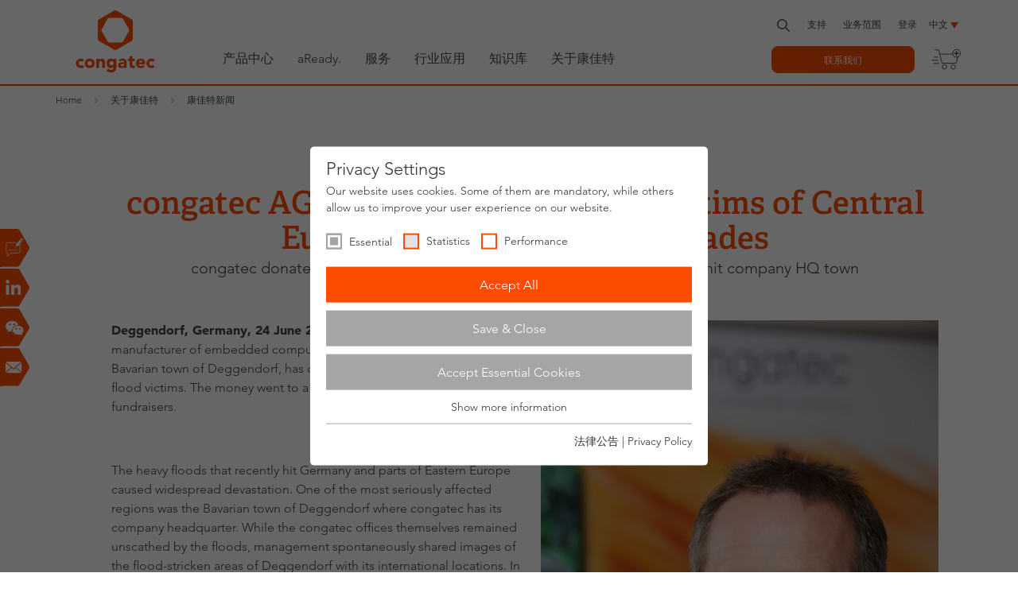

--- FILE ---
content_type: text/html; charset=utf-8
request_url: https://www.congatec.com/cn/congatec/press-releases/article/congatec-ag-shows-solidarity-with-victims-of-central-europes-worst-floods-in-decades/
body_size: 19643
content:
<!DOCTYPE html>
<html class="no-js" lang="zh-CN" xmlns="http://www.w3.org/1999/xhtml">
<head><meta http-equiv="X-UA-Compatible" content="IE=edge">

<meta charset="utf-8">
<!-- 
	This website is powered by TYPO3 - inspiring people to share!
	TYPO3 is a free open source Content Management Framework initially created by Kasper Skaarhoj and licensed under GNU/GPL.
	TYPO3 is copyright 1998-2026 of Kasper Skaarhoj. Extensions are copyright of their respective owners.
	Information and contribution at https://typo3.org/
-->



<title>congatec AG shows solidarity with victims of Central Europe&#039;s worst floods in decades - congatec</title>
<meta name="generator" content="TYPO3 CMS">
<meta name="description" content="congatec donates 52,000 Euro to the victims of the devastating floods to hit company HQ town">
<meta name="keywords" content="congatec AG, floods, Deggendorf, embedded computer modules">
<meta name="viewport" content="width=device-width, initial-scale=1">
<meta name="robots" content="index,follow">
<meta property="og:title" content="congatec AG shows solidarity with victims of Central Europe&#039;s worst floods in decades">
<meta property="og:type" content="article">
<meta property="og:url" content="https://www.congatec.com/cn/congatec/press-releases/article/congatec-ag-shows-solidarity-with-victims-of-central-europes-worst-floods-in-decades/">
<meta property="og:description" content="congatec donates 52,000 Euro to the victims of the devastating floods to hit company HQ town">
<meta property="og:image" content="https://www.congatec.com/fileadmin/user_upload/Open_Graph/img_og_press_releases.jpg">
<meta property="og:image:url" content="https://www.congatec.com/fileadmin/user_upload/Open_Graph/img_og_press_releases.jpg">
<meta property="og:image:width" content="1200">
<meta property="og:image:height" content="630">
<meta property="og:image:alt" content="[Translate to Chinesisch:] ">
<meta name="twitter:card" content="summary">
<meta name="twitter:image" content="https://www.congatec.com/fileadmin/user_upload/Open_Graph/img_og_press_releases.jpg">
<meta name="twitter:image:alt" content="[Translate to Chinesisch:] ">
<meta property="article:published_time" content="2013-06-24T13:58:00+02:00">
<meta property="article:modified_time" content="2018-10-15T14:54:29+02:00">
<meta name="language" content="zh">
<meta name="x:site" content="@congatecAG">
<meta name="google-site-verification" content="o90Fb7rX2NzLGvgiP1N-pkq4Yy0d2tGNbQKdIJtPI-E">


<link rel="stylesheet" href="/typo3temp/assets/compressed/8c1464e49f682566c5f26dd10bb98c78-min.css.gz?1769150918" media="all">
<link rel="stylesheet" href="/typo3temp/assets/compressed/merged-c60a1749f3080c50676ee76003eb112f-min.css.gz?1769150918" media="all">






<link rel="preload" as="style" href="https://www.congatec.com/_assets/4c27feeaa62da74857d74c280e82f21e/Js/Vendor/sg_cookie_optin/siteroot-1/cookieOptin.css?1768397148" media="all" crossorigin="anonymous">
<link rel="stylesheet" href="https://www.congatec.com/_assets/4c27feeaa62da74857d74c280e82f21e/Js/Vendor/sg_cookie_optin/siteroot-1/cookieOptin.css?1768397148" media="all" crossorigin="anonymous">
<script id="cookieOptinData" type="application/json">{"cookieGroups":[{"groupName":"essential","label":"Essential","description":"Essential cookies are required for basic website functions. This ensures that the website works properly.","required":true,"cookieData":[{"Name":"cookie_optin","Provider":"Congatec","Purpose":"Stores the user's cookie consent state for the current domain","Lifetime":"1 Year","index":0,"crdate":1591611288,"tstamp":1740411626,"pseudo":false},{"Name":"fe_typo_user","Provider":"Congatec","Purpose":"Preserves users states across page requests.","Lifetime":"Session","index":1,"crdate":1591611288,"tstamp":1740411626,"pseudo":false},{"Name":"geoip_code[id]","Provider":"Congatec","Purpose":"Stores the countrycode chosen by the visitor","Lifetime":"Session","index":2,"crdate":1591611288,"tstamp":1740411626,"pseudo":false},{"Name":"geoip_code[origin]","Provider":"Congatec","Purpose":"Stores the code of the country the visitor stays in on basis of the ip address","Lifetime":"Session","index":3,"crdate":1591611288,"tstamp":1740411626,"pseudo":false},{"Name":"geoip_code[site]","Provider":"Congatec","Purpose":"Stores the countrycode used by the website","Lifetime":"Session","index":4,"crdate":1591611288,"tstamp":1740411626,"pseudo":false},{"Name":"","Provider":"","Purpose":"","Lifetime":"","index":5,"crdate":"","tstamp":"","pseudo":true}],"scriptData":[],"loadingHTML":"","loadingJavaScript":""},{"groupName":"statistics","label":"Statistics","description":"Statistic cookies help website owners to understand how visitors interact with websites by collecting and reporting information anonymously.","googleService":1,"googleName":"analytics_storage","dependentGroups":"","dependentGroupTitles":"","required":false,"cookieData":[{"Name":"__utma","Provider":"Google Analytics","Purpose":"This cookie is set by Google Analytics and is used to distinguish users and sessions. The cookie is created when the JavaScript library executes and there are no existing __utma cookies. The cookie is updated every time data is sent to Google Analytics.","Lifetime":"2 Years","index":0,"crdate":1591615616,"tstamp":1740411626,"pseudo":false},{"Name":"__utmb","Provider":"Google Analytics","Purpose":"The cookie is set by Google Analytics. The cookie is used to determine new sessions\/visits. The cookie is created when the JavaScript library executes and there are no existing __utma cookies. The cookie is updated every time data is sent to Google Analytics.","Lifetime":"1 Day","index":1,"crdate":1591615616,"tstamp":1740411626,"pseudo":false},{"Name":"__utmc","Provider":"Google Analytics","Purpose":"The cookie is set by Google Analytics and is deleted when the user closes the browser. The cookie is not used by ga.js. The cookie is used to enable interoperability with urchin.js which is an older version of Google analytics and used in conjunction with the __utmb cookie to determine new sessions\/visits.","Lifetime":"Session","index":2,"crdate":1591615616,"tstamp":1740411626,"pseudo":false},{"Name":"__utmz","Provider":"Google Analytics","Purpose":"This cookie is set by Google analytics and is used to store the traffic source or campaign through which the visitor reached your site.","Lifetime":"6 Months","index":3,"crdate":1591615616,"tstamp":1740411626,"pseudo":false},{"Name":"__utmt","Provider":"Google Analytics","Purpose":"The cookie is set by Google Analytics and is used to throttle request rate.","Lifetime":"1 Day","index":4,"crdate":1591615616,"tstamp":1740411626,"pseudo":false},{"Name":"__utm.gif","Provider":"Google Analytics","Purpose":"This cookie is used to determine what type of device or browser software the visitor is using - this allows the website to be formatted accordingly.","Lifetime":"Session","index":5,"crdate":1591615616,"tstamp":1740411626,"pseudo":false},{"Name":"r\/collect","Provider":"doubleclick.net","Purpose":"This cookie is used to send data to Google Analytics about the device and behavior of the visitor. It monitors the visitor on all devices and marketing channels.","Lifetime":"Session","index":6,"crdate":1591615616,"tstamp":1740411626,"pseudo":false}],"scriptData":[{"title":"Google Tag Manager","script":"document.TagManagerLoaded = document.TagManagerLoaded || false;\r\nif (!document.TagManagerLoaded) {\r\n  document.TagManagerLoaded = true;\r\n  (function(w,d,s,l,i){w[l]=w[l]||[];w[l].push({'gtm.start': new Date().getTime(),event:'gtm.js'});var f=d.getElementsByTagName(s)[0], j=d.createElement(s),dl=l!='dataLayer'?'&l='+l:'';j.async=true;j.src='\/\/www.googletagmanager.com\/gtm.js?id='+i+dl;f.parentNode.insertBefore(j,f);})(window,document,'script','dataLayer', 'GTM-NG942PR');\r\n}","html":"","index":0}],"loadingHTML":"","loadingJavaScript":"\/_assets\/4c27feeaa62da74857d74c280e82f21e\/Js\/Vendor\/sg_cookie_optin\/siteroot-1\/statistics-2.js","crdate":1591615616,"tstamp":1740411626},{"groupName":"performance","label":"Performance","description":"Performance cookies anonymously count page visits and feature usage. We use the anonymous information to analyze as well as optimize our website and thus develop new offers and features for you and other users.","googleService":2,"googleName":"ad_storage, ad_personalization, ad_user_data","dependentGroups":"","dependentGroupTitles":"","required":false,"cookieData":[{"Name":"test_cookie","Provider":"Google Ads","Purpose":"Is set as a test to check whether the browser allows the setting of cookies. Contains no identifiers.","Lifetime":"15 minutes","index":0,"crdate":1642512714,"tstamp":1740411626,"pseudo":false},{"Name":"IDE","Provider":"Google Ads","Purpose":"Contains a randomly generated user ID. Using this ID, Google can recognize the user across different websites and display personalized advertising.","Lifetime":"1 year","index":1,"crdate":1642512714,"tstamp":1740411626,"pseudo":false},{"Name":"__hstc","Provider":"HubSpot, Inc.","Purpose":"The main cookie for tracking visitors.","Lifetime":"6 months","index":2,"crdate":1689149874,"tstamp":1740411626,"pseudo":false},{"Name":"hubspotutk","Provider":"HubSpot, Inc.","Purpose":"This cookie keeps track of a visitor's identity. It is passed to HubSpot on form submission and used when deduplicating contacts.","Lifetime":"6 months","index":3,"crdate":1689149874,"tstamp":1740411626,"pseudo":false},{"Name":"__hssc","Provider":"HubSpot, Inc.","Purpose":"This is used to determine if HubSpot should increment the session number and timestamps in the __hstc cookie.","Lifetime":"30 minutes","index":4,"crdate":1689149874,"tstamp":1740411626,"pseudo":false},{"Name":"__hssrc","Provider":"HubSpot, Inc.","Purpose":"Whenever HubSpot changes the session cookie, this cookie is also set to determine if the visitor has restarted their browser.","Lifetime":"Session","index":5,"crdate":1689149874,"tstamp":1740411626,"pseudo":false}],"scriptData":[{"title":"Google Tag Manager","script":"document.TagManagerLoaded = document.TagManagerLoaded || false;\r\nif (!document.TagManagerLoaded) {\r\n  document.TagManagerLoaded = true;\r\n  (function(w,d,s,l,i){w[l]=w[l]||[];w[l].push({'gtm.start': new Date().getTime(),event:'gtm.js'});var f=d.getElementsByTagName(s)[0], j=d.createElement(s),dl=l!='dataLayer'?'&l='+l:'';j.async=true;j.src='\/\/www.googletagmanager.com\/gtm.js?id='+i+dl;f.parentNode.insertBefore(j,f);})(window,document,'script','dataLayer', 'GTM-NG942PR');\r\n}","html":"","index":0}],"loadingHTML":"","loadingJavaScript":"\/_assets\/4c27feeaa62da74857d74c280e82f21e\/Js\/Vendor\/sg_cookie_optin\/siteroot-1\/performance-2.js","crdate":1642512714,"tstamp":1740411626}],"cssData":{"color_box":"#FFFFFF","color_headline":"#373737","color_text":"#373737","color_confirmation_background":"#C9FFC9","color_confirmation_text":"#208A20","color_checkbox":"#fc4c02","color_checkbox_required":"#A5A5A5","color_button_all":"#fc4c02","color_button_all_hover":"#D7D7D7","color_button_all_text":"#FFFFFF","color_button_specific":"#A5A5A5","color_button_specific_hover":"#D7D7D7","color_button_specific_text":"#FFFFFF","color_button_essential":"#A5A5A5","color_button_essential_hover":"#D7D7D7","color_button_essential_text":"#FFFFFF","color_button_close":"#FFFFFF","color_button_close_hover":"#FFFFFF","color_button_close_text":"#373737","color_list":"#A5A5A5","color_list_text":"#FFFFFF","color_table":"#FFFFFF","color_Table_data_text":"#373737","color_table_header":"#F3F3F3","color_table_header_text":"#373737","color_full_box":"#143D59","color_full_headline":"#FFFFFF","color_full_text":"#FFFFFF","color_full_button_close":"#143D59","color_full_button_close_hover":"#143D59","color_full_button_close_text":"#FFFFFF","iframe_color_consent_box_background":"#D6D6D6","iframe_color_button_load_one":"#143D59","iframe_color_button_load_one_hover":"#2E6B96","iframe_color_button_load_one_text":"#FFFFFF","iframe_color_open_settings":"#373737","banner_color_box":"#DDDDDD","banner_color_text":"#373737","banner_color_link_text":"#373737","banner_color_button_settings":"#A5A5A5","banner_color_button_settings_hover":"#D7D7D7","banner_color_button_settings_text":"#FFFFFF","banner_color_button_accept_essential":"#575757","banner_color_button_accept_essential_hover":"#929292","banner_color_button_accept_essential_text":"#FFFFFF","banner_color_button_accept":"#143D59","banner_color_button_accept_hover":"#2E6B96","banner_color_button_accept_text":"#FFFFFF","color_fingerprint_image":"#fc4c02","color_fingerprint_background":"#ffffff"},"footerLinks":[{"url":"\/cn\/congatec\/legal-notice\/?disableOptIn=1","name":"\u6cd5\u5f8b\u516c\u544a","uid":60,"index":0},{"url":"\/cn\/congatec\/privacy-policy\/?disableOptIn=1","name":"Privacy Policy","uid":291,"index":1}],"iFrameGroup":{"groupName":"iframes","label":"Externe Inhalte","description":"Wir verwenden auf unserer Website externe Inhalte, um Ihnen zus\u00e4tzliche Informationen anzubieten.","required":false,"cookieData":[]},"settings":{"banner_enable":false,"banner_force_min_width":0,"version":2,"banner_position":0,"banner_show_settings_button":true,"cookie_lifetime":365,"session_only_essential_cookies":false,"iframe_enabled":false,"minify_generated_data":false,"show_button_close":false,"activate_testing_mode":false,"disable_powered_by":true,"disable_for_this_language":false,"set_cookie_for_domain":"","save_history_webhook":"\/cn\/?saveOptinHistory","cookiebanner_whitelist_regex":"","banner_show_again_interval":14,"identifier":1,"language":2,"render_assets_inline":false,"consider_do_not_track":true,"domains_to_delete_cookies_for":"","subdomain_support":false,"overwrite_baseurl":"","unified_cookie_name":true,"disable_usage_statistics":false,"fingerprint_position":1,"iframe_replacement_background_image":"","monochrome_enabled":false,"show_fingerprint":false,"disable_automatic_loading":false,"auto_action_for_bots":2},"textEntries":{"header":"Privacy Settings","description":"Our website uses cookies. Some of them are mandatory, while others allow us to improve your user experience on our website.","accept_all_text":"Accept All","accept_specific_text":"Save & Close","accept_essential_text":"Accept Essential Cookies","extend_box_link_text":"Show more information","extend_box_link_text_close":"Hide more information","extend_table_link_text":"Show cookie information","extend_table_link_text_close":"Hide cookie information","cookie_name_text":"Name","cookie_provider_text":"Provider","cookie_purpose_text":"Type","cookie_lifetime_text":"Expiry","iframe_button_allow_all_text":"Alle externen Inhalte erlauben","iframe_button_allow_one_text":"Einmalig erlauben","iframe_button_reject_text":"Nicht erlauben","iframe_button_load_one_text":"Externen Inhalt laden","iframe_open_settings_text":"Einstellungen anzeigen","iframe_button_load_one_description":"","banner_button_accept_text":"Akzeptieren","banner_button_accept_essential_text":"Reject","banner_button_settings_text":"Einstellungen","banner_description":"Auf unserer Webseite werden Cookies verwendet. Einige davon werden zwingend ben\u00f6tigt, w\u00e4hrend es uns andere erm\u00f6glichen, Ihre Nutzererfahrung auf unserer Webseite zu verbessern.","save_confirmation_text":"Successfully saved cookie configuration","user_hash_text":"User-Hash","dependent_groups_text":"Abh\u00e4ngig von:"},"placeholders":{"iframe_consent_description":"<p class=\"sg-cookie-optin-box-flash-message\"><\/p>"},"mustacheData":{"template":{"template_html":"<!--googleoff: index-->\r\n<div class=\"sg-cookie-optin-box\">\r\n  {{#settings.show_button_close}}\r\n    <span class=\"sg-cookie-optin-box-close-button\">\u2715<\/span>\r\n  {{\/settings.show_button_close}}\r\n\r\n  <strong class=\"sg-cookie-optin-box-header\">{{{textEntries.header}}}<\/strong>\r\n  <p class=\"sg-cookie-optin-box-description\">{{{textEntries.description}}}<\/p>\r\n\r\n  <ul class=\"sg-cookie-optin-box-cookie-list\">\r\n    {{#cookieGroups}}\r\n      <li class=\"sg-cookie-optin-box-cookie-list-item\">\r\n        <input class=\"sg-cookie-optin-checkbox\"\r\n             id=\"sg-cookie-optin-{{groupName}}\"\r\n             type=\"checkbox\"\r\n             name=\"cookies[]\"\r\n             value=\"{{groupName}}\"\r\n             {{#required}}checked=\"1\"{{\/required}}\r\n             {{#required}}disabled=\"1\"{{\/required}}>\r\n        <label class=\"sg-cookie-optin-checkbox-label\" for=\"sg-cookie-optin-{{groupName}}\">\r\n          <span>{{{label}}}<\/span>\r\n        <\/label>\r\n      <\/li>\r\n    {{\/cookieGroups}}\r\n  <\/ul>\r\n\r\n  <div class=\"sg-cookie-optin-box-button\">\r\n    <button class=\"sg-cookie-optin-box-button-accept-all\">{{{textEntries.accept_all_text}}}<\/button>\r\n    <button class=\"sg-cookie-optin-box-button-accept-specific\">{{{textEntries.accept_specific_text}}}<\/button>\r\n    <button class=\"sg-cookie-optin-box-button-accept-essential\">{{{textEntries.accept_essential_text}}}<\/button>\r\n  <\/div>\r\n\r\n  <ul class=\"sg-cookie-optin-box-cookie-detail-list\">\r\n    {{#cookieGroups}}\r\n      <li class=\"sg-cookie-optin-box-cookie-detail-list-item\">\r\n        <strong class=\"sg-cookie-optin-box-cookie-detail-header\">{{{label}}}<\/strong>\r\n        <p class=\"sg-cookie-optin-box-cookie-detail-description\">{{{description}}}<\/p>\r\n\r\n        <div class=\"sg-cookie-optin-box-cookie-detail-sublist\">\r\n          <table>\r\n            <tbody>\r\n              {{#cookieData}}\r\n                {{^pseudo}}\r\n                  {{#index}}<tr class=\"divider\"><td colspan=\"2\">&nbsp;<\/td><\/tr>{{\/index}}\r\n                  <tr>\r\n                    <th>{{{textEntries.cookie_name_text}}}<\/th>\r\n                    <td>{{{Name}}}<\/td>\r\n                  <\/tr>\r\n                  <tr>\r\n                    <th>{{{textEntries.cookie_provider_text}}}<\/th>\r\n                    <td>{{{Provider}}}<\/td>\r\n                  <\/tr>\r\n                  <tr>\r\n                    <th>{{{textEntries.cookie_lifetime_text}}}<\/th>\r\n                    <td>{{{Lifetime}}}<\/td>\r\n                  <\/tr>\r\n                  <tr>\r\n                    <th>{{{textEntries.cookie_purpose_text}}}<\/th>\r\n                    <td class=\"sg-cookie-optin-box-table-reason\">{{{Purpose}}}<\/td>\r\n                  <\/tr>\r\n                {{\/pseudo}}\r\n              {{\/cookieData}}\r\n            <\/tbody>\r\n          <\/table>\r\n        <\/div>\r\n\r\n        {{#cookieData}}\r\n          {{^index}}<a class=\"sg-cookie-optin-box-sublist-open-more-link\" href=\"#\">{{{textEntries.extend_table_link_text}}}<\/a>{{\/index}}\r\n        {{\/cookieData}}\r\n      <\/li>\r\n    {{\/cookieGroups}}\r\n  <\/ul>\r\n\r\n  <div class=\"sg-cookie-optin-box-open-more\">\r\n    <a class=\"sg-cookie-optin-box-open-more-link\" href=\"#\">{{{textEntries.extend_box_link_text}}}<\/a>\r\n  <\/div>\r\n\r\n  <div class=\"sg-cookie-optin-box-footer\">\r\n<!--    <div class=\"sg-cookie-optin-box-copyright\">\r\n      <a class=\"sg-cookie-optin-box-copyright-link\"\r\n         href=\"https:\/\/www.sgalinski.de\/typo3-produkte-webentwicklung\/sgalinski-cookie-optin\/\"\r\n         target=\"_blank\">\r\n        Powered by<br>sgalinski Cookie Opt In\r\n      <\/a>\r\n    <\/div>\r\n-->\r\n    <div class=\"sg-cookie-optin-box-footer-links\">\r\n      {{#footerLinks}}\r\n        {{#index}}\r\n          <span class=\"sg-cookie-optin-box-footer-divider\"> | <\/span>\r\n        {{\/index}}\r\n\r\n        <a class=\"sg-cookie-optin-box-footer-link\" href=\"{{url}}\" target=\"_blank\">{{{name}}}<\/a>\r\n      {{\/footerLinks}}\r\n    <\/div>\r\n  <\/div>\r\n<\/div>\r\n<!--googleon: index-->\r\n","template_overwritten":1,"template_selection":0,"markup":"<!--googleoff: index-->\r\n<div class=\"sg-cookie-optin-box\">\r\n\r\n  <strong class=\"sg-cookie-optin-box-header\">Privacy Settings<\/strong>\r\n  <p class=\"sg-cookie-optin-box-description\">Our website uses cookies. Some of them are mandatory, while others allow us to improve your user experience on our website.<\/p>\r\n\r\n  <ul class=\"sg-cookie-optin-box-cookie-list\">\r\n      <li class=\"sg-cookie-optin-box-cookie-list-item\">\r\n        <input class=\"sg-cookie-optin-checkbox\"\r\n             id=\"sg-cookie-optin-essential\"\r\n             type=\"checkbox\"\r\n             name=\"cookies[]\"\r\n             value=\"essential\"\r\n             checked=\"1\"\r\n             disabled=\"1\">\r\n        <label class=\"sg-cookie-optin-checkbox-label\" for=\"sg-cookie-optin-essential\">\r\n          <span>Essential<\/span>\r\n        <\/label>\r\n      <\/li>\r\n      <li class=\"sg-cookie-optin-box-cookie-list-item\">\r\n        <input class=\"sg-cookie-optin-checkbox\"\r\n             id=\"sg-cookie-optin-statistics\"\r\n             type=\"checkbox\"\r\n             name=\"cookies[]\"\r\n             value=\"statistics\"\r\n             \r\n             >\r\n        <label class=\"sg-cookie-optin-checkbox-label\" for=\"sg-cookie-optin-statistics\">\r\n          <span>Statistics<\/span>\r\n        <\/label>\r\n      <\/li>\r\n      <li class=\"sg-cookie-optin-box-cookie-list-item\">\r\n        <input class=\"sg-cookie-optin-checkbox\"\r\n             id=\"sg-cookie-optin-performance\"\r\n             type=\"checkbox\"\r\n             name=\"cookies[]\"\r\n             value=\"performance\"\r\n             \r\n             >\r\n        <label class=\"sg-cookie-optin-checkbox-label\" for=\"sg-cookie-optin-performance\">\r\n          <span>Performance<\/span>\r\n        <\/label>\r\n      <\/li>\r\n  <\/ul>\r\n\r\n  <div class=\"sg-cookie-optin-box-button\">\r\n    <button class=\"sg-cookie-optin-box-button-accept-all\">Accept All<\/button>\r\n    <button class=\"sg-cookie-optin-box-button-accept-specific\">Save & Close<\/button>\r\n    <button class=\"sg-cookie-optin-box-button-accept-essential\">Accept Essential Cookies<\/button>\r\n  <\/div>\r\n\r\n  <ul class=\"sg-cookie-optin-box-cookie-detail-list\">\r\n      <li class=\"sg-cookie-optin-box-cookie-detail-list-item\">\r\n        <strong class=\"sg-cookie-optin-box-cookie-detail-header\">Essential<\/strong>\r\n        <p class=\"sg-cookie-optin-box-cookie-detail-description\">Essential cookies are required for basic website functions. This ensures that the website works properly.<\/p>\r\n\r\n        <div class=\"sg-cookie-optin-box-cookie-detail-sublist\">\r\n          <table>\r\n            <tbody>\r\n                  \r\n                  <tr>\r\n                    <th>Name<\/th>\r\n                    <td>cookie_optin<\/td>\r\n                  <\/tr>\r\n                  <tr>\r\n                    <th>Provider<\/th>\r\n                    <td>Congatec<\/td>\r\n                  <\/tr>\r\n                  <tr>\r\n                    <th>Expiry<\/th>\r\n                    <td>1 Year<\/td>\r\n                  <\/tr>\r\n                  <tr>\r\n                    <th>Type<\/th>\r\n                    <td class=\"sg-cookie-optin-box-table-reason\">Stores the user's cookie consent state for the current domain<\/td>\r\n                  <\/tr>\r\n                  <tr class=\"divider\"><td colspan=\"2\">&nbsp;<\/td><\/tr>\r\n                  <tr>\r\n                    <th>Name<\/th>\r\n                    <td>fe_typo_user<\/td>\r\n                  <\/tr>\r\n                  <tr>\r\n                    <th>Provider<\/th>\r\n                    <td>Congatec<\/td>\r\n                  <\/tr>\r\n                  <tr>\r\n                    <th>Expiry<\/th>\r\n                    <td>Session<\/td>\r\n                  <\/tr>\r\n                  <tr>\r\n                    <th>Type<\/th>\r\n                    <td class=\"sg-cookie-optin-box-table-reason\">Preserves users states across page requests.<\/td>\r\n                  <\/tr>\r\n                  <tr class=\"divider\"><td colspan=\"2\">&nbsp;<\/td><\/tr>\r\n                  <tr>\r\n                    <th>Name<\/th>\r\n                    <td>geoip_code[id]<\/td>\r\n                  <\/tr>\r\n                  <tr>\r\n                    <th>Provider<\/th>\r\n                    <td>Congatec<\/td>\r\n                  <\/tr>\r\n                  <tr>\r\n                    <th>Expiry<\/th>\r\n                    <td>Session<\/td>\r\n                  <\/tr>\r\n                  <tr>\r\n                    <th>Type<\/th>\r\n                    <td class=\"sg-cookie-optin-box-table-reason\">Stores the countrycode chosen by the visitor<\/td>\r\n                  <\/tr>\r\n                  <tr class=\"divider\"><td colspan=\"2\">&nbsp;<\/td><\/tr>\r\n                  <tr>\r\n                    <th>Name<\/th>\r\n                    <td>geoip_code[origin]<\/td>\r\n                  <\/tr>\r\n                  <tr>\r\n                    <th>Provider<\/th>\r\n                    <td>Congatec<\/td>\r\n                  <\/tr>\r\n                  <tr>\r\n                    <th>Expiry<\/th>\r\n                    <td>Session<\/td>\r\n                  <\/tr>\r\n                  <tr>\r\n                    <th>Type<\/th>\r\n                    <td class=\"sg-cookie-optin-box-table-reason\">Stores the code of the country the visitor stays in on basis of the ip address<\/td>\r\n                  <\/tr>\r\n                  <tr class=\"divider\"><td colspan=\"2\">&nbsp;<\/td><\/tr>\r\n                  <tr>\r\n                    <th>Name<\/th>\r\n                    <td>geoip_code[site]<\/td>\r\n                  <\/tr>\r\n                  <tr>\r\n                    <th>Provider<\/th>\r\n                    <td>Congatec<\/td>\r\n                  <\/tr>\r\n                  <tr>\r\n                    <th>Expiry<\/th>\r\n                    <td>Session<\/td>\r\n                  <\/tr>\r\n                  <tr>\r\n                    <th>Type<\/th>\r\n                    <td class=\"sg-cookie-optin-box-table-reason\">Stores the countrycode used by the website<\/td>\r\n                  <\/tr>\r\n            <\/tbody>\r\n          <\/table>\r\n        <\/div>\r\n\r\n          <a class=\"sg-cookie-optin-box-sublist-open-more-link\" href=\"#\">Show cookie information<\/a>\r\n          \r\n          \r\n          \r\n          \r\n          \r\n      <\/li>\r\n      <li class=\"sg-cookie-optin-box-cookie-detail-list-item\">\r\n        <strong class=\"sg-cookie-optin-box-cookie-detail-header\">Statistics<\/strong>\r\n        <p class=\"sg-cookie-optin-box-cookie-detail-description\">Statistic cookies help website owners to understand how visitors interact with websites by collecting and reporting information anonymously.<\/p>\r\n\r\n        <div class=\"sg-cookie-optin-box-cookie-detail-sublist\">\r\n          <table>\r\n            <tbody>\r\n                  \r\n                  <tr>\r\n                    <th>Name<\/th>\r\n                    <td>__utma<\/td>\r\n                  <\/tr>\r\n                  <tr>\r\n                    <th>Provider<\/th>\r\n                    <td>Google Analytics<\/td>\r\n                  <\/tr>\r\n                  <tr>\r\n                    <th>Expiry<\/th>\r\n                    <td>2 Years<\/td>\r\n                  <\/tr>\r\n                  <tr>\r\n                    <th>Type<\/th>\r\n                    <td class=\"sg-cookie-optin-box-table-reason\">This cookie is set by Google Analytics and is used to distinguish users and sessions. The cookie is created when the JavaScript library executes and there are no existing __utma cookies. The cookie is updated every time data is sent to Google Analytics.<\/td>\r\n                  <\/tr>\r\n                  <tr class=\"divider\"><td colspan=\"2\">&nbsp;<\/td><\/tr>\r\n                  <tr>\r\n                    <th>Name<\/th>\r\n                    <td>__utmb<\/td>\r\n                  <\/tr>\r\n                  <tr>\r\n                    <th>Provider<\/th>\r\n                    <td>Google Analytics<\/td>\r\n                  <\/tr>\r\n                  <tr>\r\n                    <th>Expiry<\/th>\r\n                    <td>1 Day<\/td>\r\n                  <\/tr>\r\n                  <tr>\r\n                    <th>Type<\/th>\r\n                    <td class=\"sg-cookie-optin-box-table-reason\">The cookie is set by Google Analytics. The cookie is used to determine new sessions\/visits. The cookie is created when the JavaScript library executes and there are no existing __utma cookies. The cookie is updated every time data is sent to Google Analytics.<\/td>\r\n                  <\/tr>\r\n                  <tr class=\"divider\"><td colspan=\"2\">&nbsp;<\/td><\/tr>\r\n                  <tr>\r\n                    <th>Name<\/th>\r\n                    <td>__utmc<\/td>\r\n                  <\/tr>\r\n                  <tr>\r\n                    <th>Provider<\/th>\r\n                    <td>Google Analytics<\/td>\r\n                  <\/tr>\r\n                  <tr>\r\n                    <th>Expiry<\/th>\r\n                    <td>Session<\/td>\r\n                  <\/tr>\r\n                  <tr>\r\n                    <th>Type<\/th>\r\n                    <td class=\"sg-cookie-optin-box-table-reason\">The cookie is set by Google Analytics and is deleted when the user closes the browser. The cookie is not used by ga.js. The cookie is used to enable interoperability with urchin.js which is an older version of Google analytics and used in conjunction with the __utmb cookie to determine new sessions\/visits.<\/td>\r\n                  <\/tr>\r\n                  <tr class=\"divider\"><td colspan=\"2\">&nbsp;<\/td><\/tr>\r\n                  <tr>\r\n                    <th>Name<\/th>\r\n                    <td>__utmz<\/td>\r\n                  <\/tr>\r\n                  <tr>\r\n                    <th>Provider<\/th>\r\n                    <td>Google Analytics<\/td>\r\n                  <\/tr>\r\n                  <tr>\r\n                    <th>Expiry<\/th>\r\n                    <td>6 Months<\/td>\r\n                  <\/tr>\r\n                  <tr>\r\n                    <th>Type<\/th>\r\n                    <td class=\"sg-cookie-optin-box-table-reason\">This cookie is set by Google analytics and is used to store the traffic source or campaign through which the visitor reached your site.<\/td>\r\n                  <\/tr>\r\n                  <tr class=\"divider\"><td colspan=\"2\">&nbsp;<\/td><\/tr>\r\n                  <tr>\r\n                    <th>Name<\/th>\r\n                    <td>__utmt<\/td>\r\n                  <\/tr>\r\n                  <tr>\r\n                    <th>Provider<\/th>\r\n                    <td>Google Analytics<\/td>\r\n                  <\/tr>\r\n                  <tr>\r\n                    <th>Expiry<\/th>\r\n                    <td>1 Day<\/td>\r\n                  <\/tr>\r\n                  <tr>\r\n                    <th>Type<\/th>\r\n                    <td class=\"sg-cookie-optin-box-table-reason\">The cookie is set by Google Analytics and is used to throttle request rate.<\/td>\r\n                  <\/tr>\r\n                  <tr class=\"divider\"><td colspan=\"2\">&nbsp;<\/td><\/tr>\r\n                  <tr>\r\n                    <th>Name<\/th>\r\n                    <td>__utm.gif<\/td>\r\n                  <\/tr>\r\n                  <tr>\r\n                    <th>Provider<\/th>\r\n                    <td>Google Analytics<\/td>\r\n                  <\/tr>\r\n                  <tr>\r\n                    <th>Expiry<\/th>\r\n                    <td>Session<\/td>\r\n                  <\/tr>\r\n                  <tr>\r\n                    <th>Type<\/th>\r\n                    <td class=\"sg-cookie-optin-box-table-reason\">This cookie is used to determine what type of device or browser software the visitor is using - this allows the website to be formatted accordingly.<\/td>\r\n                  <\/tr>\r\n                  <tr class=\"divider\"><td colspan=\"2\">&nbsp;<\/td><\/tr>\r\n                  <tr>\r\n                    <th>Name<\/th>\r\n                    <td>r\/collect<\/td>\r\n                  <\/tr>\r\n                  <tr>\r\n                    <th>Provider<\/th>\r\n                    <td>doubleclick.net<\/td>\r\n                  <\/tr>\r\n                  <tr>\r\n                    <th>Expiry<\/th>\r\n                    <td>Session<\/td>\r\n                  <\/tr>\r\n                  <tr>\r\n                    <th>Type<\/th>\r\n                    <td class=\"sg-cookie-optin-box-table-reason\">This cookie is used to send data to Google Analytics about the device and behavior of the visitor. It monitors the visitor on all devices and marketing channels.<\/td>\r\n                  <\/tr>\r\n            <\/tbody>\r\n          <\/table>\r\n        <\/div>\r\n\r\n          <a class=\"sg-cookie-optin-box-sublist-open-more-link\" href=\"#\">Show cookie information<\/a>\r\n          \r\n          \r\n          \r\n          \r\n          \r\n          \r\n      <\/li>\r\n      <li class=\"sg-cookie-optin-box-cookie-detail-list-item\">\r\n        <strong class=\"sg-cookie-optin-box-cookie-detail-header\">Performance<\/strong>\r\n        <p class=\"sg-cookie-optin-box-cookie-detail-description\">Performance cookies anonymously count page visits and feature usage. We use the anonymous information to analyze as well as optimize our website and thus develop new offers and features for you and other users.<\/p>\r\n\r\n        <div class=\"sg-cookie-optin-box-cookie-detail-sublist\">\r\n          <table>\r\n            <tbody>\r\n                  \r\n                  <tr>\r\n                    <th>Name<\/th>\r\n                    <td>test_cookie<\/td>\r\n                  <\/tr>\r\n                  <tr>\r\n                    <th>Provider<\/th>\r\n                    <td>Google Ads<\/td>\r\n                  <\/tr>\r\n                  <tr>\r\n                    <th>Expiry<\/th>\r\n                    <td>15 minutes<\/td>\r\n                  <\/tr>\r\n                  <tr>\r\n                    <th>Type<\/th>\r\n                    <td class=\"sg-cookie-optin-box-table-reason\">Is set as a test to check whether the browser allows the setting of cookies. Contains no identifiers.<\/td>\r\n                  <\/tr>\r\n                  <tr class=\"divider\"><td colspan=\"2\">&nbsp;<\/td><\/tr>\r\n                  <tr>\r\n                    <th>Name<\/th>\r\n                    <td>IDE<\/td>\r\n                  <\/tr>\r\n                  <tr>\r\n                    <th>Provider<\/th>\r\n                    <td>Google Ads<\/td>\r\n                  <\/tr>\r\n                  <tr>\r\n                    <th>Expiry<\/th>\r\n                    <td>1 year<\/td>\r\n                  <\/tr>\r\n                  <tr>\r\n                    <th>Type<\/th>\r\n                    <td class=\"sg-cookie-optin-box-table-reason\">Contains a randomly generated user ID. Using this ID, Google can recognize the user across different websites and display personalized advertising.<\/td>\r\n                  <\/tr>\r\n                  <tr class=\"divider\"><td colspan=\"2\">&nbsp;<\/td><\/tr>\r\n                  <tr>\r\n                    <th>Name<\/th>\r\n                    <td>__hstc<\/td>\r\n                  <\/tr>\r\n                  <tr>\r\n                    <th>Provider<\/th>\r\n                    <td>HubSpot, Inc.<\/td>\r\n                  <\/tr>\r\n                  <tr>\r\n                    <th>Expiry<\/th>\r\n                    <td>6 months<\/td>\r\n                  <\/tr>\r\n                  <tr>\r\n                    <th>Type<\/th>\r\n                    <td class=\"sg-cookie-optin-box-table-reason\">The main cookie for tracking visitors.<\/td>\r\n                  <\/tr>\r\n                  <tr class=\"divider\"><td colspan=\"2\">&nbsp;<\/td><\/tr>\r\n                  <tr>\r\n                    <th>Name<\/th>\r\n                    <td>hubspotutk<\/td>\r\n                  <\/tr>\r\n                  <tr>\r\n                    <th>Provider<\/th>\r\n                    <td>HubSpot, Inc.<\/td>\r\n                  <\/tr>\r\n                  <tr>\r\n                    <th>Expiry<\/th>\r\n                    <td>6 months<\/td>\r\n                  <\/tr>\r\n                  <tr>\r\n                    <th>Type<\/th>\r\n                    <td class=\"sg-cookie-optin-box-table-reason\">This cookie keeps track of a visitor's identity. It is passed to HubSpot on form submission and used when deduplicating contacts.<\/td>\r\n                  <\/tr>\r\n                  <tr class=\"divider\"><td colspan=\"2\">&nbsp;<\/td><\/tr>\r\n                  <tr>\r\n                    <th>Name<\/th>\r\n                    <td>__hssc<\/td>\r\n                  <\/tr>\r\n                  <tr>\r\n                    <th>Provider<\/th>\r\n                    <td>HubSpot, Inc.<\/td>\r\n                  <\/tr>\r\n                  <tr>\r\n                    <th>Expiry<\/th>\r\n                    <td>30 minutes<\/td>\r\n                  <\/tr>\r\n                  <tr>\r\n                    <th>Type<\/th>\r\n                    <td class=\"sg-cookie-optin-box-table-reason\">This is used to determine if HubSpot should increment the session number and timestamps in the __hstc cookie.<\/td>\r\n                  <\/tr>\r\n                  <tr class=\"divider\"><td colspan=\"2\">&nbsp;<\/td><\/tr>\r\n                  <tr>\r\n                    <th>Name<\/th>\r\n                    <td>__hssrc<\/td>\r\n                  <\/tr>\r\n                  <tr>\r\n                    <th>Provider<\/th>\r\n                    <td>HubSpot, Inc.<\/td>\r\n                  <\/tr>\r\n                  <tr>\r\n                    <th>Expiry<\/th>\r\n                    <td>Session<\/td>\r\n                  <\/tr>\r\n                  <tr>\r\n                    <th>Type<\/th>\r\n                    <td class=\"sg-cookie-optin-box-table-reason\">Whenever HubSpot changes the session cookie, this cookie is also set to determine if the visitor has restarted their browser.<\/td>\r\n                  <\/tr>\r\n            <\/tbody>\r\n          <\/table>\r\n        <\/div>\r\n\r\n          <a class=\"sg-cookie-optin-box-sublist-open-more-link\" href=\"#\">Show cookie information<\/a>\r\n          \r\n          \r\n          \r\n          \r\n          \r\n      <\/li>\r\n  <\/ul>\r\n\r\n  <div class=\"sg-cookie-optin-box-open-more\">\r\n    <a class=\"sg-cookie-optin-box-open-more-link\" href=\"#\">Show more information<\/a>\r\n  <\/div>\r\n\r\n  <div class=\"sg-cookie-optin-box-footer\">\r\n<!--    <div class=\"sg-cookie-optin-box-copyright\">\r\n      <a class=\"sg-cookie-optin-box-copyright-link\"\r\n         href=\"https:\/\/www.sgalinski.de\/typo3-produkte-webentwicklung\/sgalinski-cookie-optin\/\"\r\n         target=\"_blank\">\r\n        Powered by<br>sgalinski Cookie Opt In\r\n      <\/a>\r\n    <\/div>\r\n-->\r\n    <div class=\"sg-cookie-optin-box-footer-links\">\r\n\r\n        <a class=\"sg-cookie-optin-box-footer-link\" href=\"\/cn\/congatec\/legal-notice\/?disableOptIn=1\" target=\"_blank\">\u6cd5\u5f8b\u516c\u544a<\/a>\r\n          <span class=\"sg-cookie-optin-box-footer-divider\"> | <\/span>\r\n\r\n        <a class=\"sg-cookie-optin-box-footer-link\" href=\"\/cn\/congatec\/privacy-policy\/?disableOptIn=1\" target=\"_blank\">Privacy Policy<\/a>\r\n    <\/div>\r\n  <\/div>\r\n<\/div>\r\n<!--googleon: index-->\r\n"},"banner":{"banner_html":"<div class=\"sg-cookie-optin-banner {{^settings.banner_position}}sg-cookie-optin-banner-bottom{{\/settings.banner_position}}\">\n\t<div class=\"sg-cookie-optin-box\">\n\t\t<div class=\"sg-cookie-optin-banner-content\">\n\t\t\t<p class=\"sg-cookie-optin-banner-description\">\n\t\t\t\t{{{textEntries.banner_description}}}\n\n\t\t\t\t{{#footerLinks}}\n\t\t\t\t\t{{#index}}\n\t\t\t\t\t\t(\n\t\t\t\t\t{{\/index}}\n\t\t\t\t{{\/footerLinks}}\n\n\t\t\t\t{{#footerLinks}}\n\t\t\t\t\t{{#index}}\n\t\t\t\t\t\t<span class=\"sg-cookie-optin-box-footer-divider\"> | <\/span>\n\t\t\t\t\t{{\/index}}\n\n\t\t\t\t\t<a class=\"sg-cookie-optin-box-footer-link\" href=\"{{url}}\" target=\"_blank\">{{{name}}}<\/a>\n\t\t\t\t{{\/footerLinks}}\n\n\t\t\t\t{{#footerLinks}}\n\t\t\t\t\t{{#index}}\n\t\t\t\t\t\t)\n\t\t\t\t\t{{\/index}}\n\t\t\t\t{{\/footerLinks}}\n\t\t\t<\/p>\n\n\t\t\t<div class=\"sg-cookie-optin-banner-button\">\n\t\t\t\t{{#settings.banner_show_settings_button}}\n\t\t\t\t\t<button class=\"sg-cookie-optin-banner-button-settings\">{{{textEntries.banner_button_settings_text}}}<\/button>\n\t\t\t\t{{\/settings.banner_show_settings_button}}\n\n\t\t\t\t<button class=\"sg-cookie-optin-banner-button-accept-essential\">{{{textEntries.banner_button_accept_essential_text}}}<\/button>\n\t\t\t\t<button class=\"sg-cookie-optin-banner-button-accept\">{{{textEntries.banner_button_accept_text}}}<\/button>\n\t\t\t<\/div>\n\t\t<\/div>\n\t<\/div>\n<\/div>\n","banner_overwritten":0,"markup":"<div class=\"sg-cookie-optin-banner sg-cookie-optin-banner-bottom\">\n\t<div class=\"sg-cookie-optin-box\">\n\t\t<div class=\"sg-cookie-optin-banner-content\">\n\t\t\t<p class=\"sg-cookie-optin-banner-description\">\n\t\t\t\tAuf unserer Webseite werden Cookies verwendet. Einige davon werden zwingend ben\u00f6tigt, w\u00e4hrend es uns andere erm\u00f6glichen, Ihre Nutzererfahrung auf unserer Webseite zu verbessern.\n\n\t\t\t\t\t\t(\n\n\n\t\t\t\t\t<a class=\"sg-cookie-optin-box-footer-link\" href=\"\/cn\/congatec\/legal-notice\/?disableOptIn=1\" target=\"_blank\">\u6cd5\u5f8b\u516c\u544a<\/a>\n\t\t\t\t\t\t<span class=\"sg-cookie-optin-box-footer-divider\"> | <\/span>\n\n\t\t\t\t\t<a class=\"sg-cookie-optin-box-footer-link\" href=\"\/cn\/congatec\/privacy-policy\/?disableOptIn=1\" target=\"_blank\">Privacy Policy<\/a>\n\n\t\t\t\t\t\t)\n\t\t\t<\/p>\n\n\t\t\t<div class=\"sg-cookie-optin-banner-button\">\n\t\t\t\t\t<button class=\"sg-cookie-optin-banner-button-settings\">Einstellungen<\/button>\n\n\t\t\t\t<button class=\"sg-cookie-optin-banner-button-accept-essential\">Reject<\/button>\n\t\t\t\t<button class=\"sg-cookie-optin-banner-button-accept\">Akzeptieren<\/button>\n\t\t\t<\/div>\n\t\t<\/div>\n\t<\/div>\n<\/div>\n"},"iframe":{"iframe_html":"<div class=\"sg-cookie-optin-box\">\n\t{{#settings.show_button_close}}\n\t\t<span class=\"sg-cookie-optin-box-close-button\">\u2715<\/span>\n\t{{\/settings.show_button_close}}\n\n\t<strong class=\"sg-cookie-optin-box-header\">{{{iFrameGroup.label}}}<\/strong>\n\t<p class=\"sg-cookie-optin-box-description\">{{{iFrameGroup.description}}}<\/p>\n\n\t<div class=\"sg-cookie-optin-box-button\">\n\t\t<button  class=\"sg-cookie-optin-box-button-accept-all\">{{{textEntries.iframe_button_allow_all_text}}}<\/button>\n\t\t<button  class=\"sg-cookie-optin-box-button-accept-specific\">{{{textEntries.iframe_button_allow_one_text}}}<\/button>\n\t\t<button  class=\"sg-cookie-optin-box-button-iframe-reject\">{{{textEntries.iframe_button_reject_text}}}<\/button>\n\t<\/div>\n\n\t{{{placeholders.iframe_consent_description}}}\n\n\t<div class=\"sg-cookie-optin-box-footer\">\n\t\t<div class=\"sg-cookie-optin-box-copyright\">\n\t\t\t<a  class=\"sg-cookie-optin-box-copyright-link{{#settings.disable_powered_by}} sg-cookie-optin-box-copyright-link-hidden{{\/settings.disable_powered_by}}\"\n\t\t\t   href=\"https:\/\/www.sgalinski.de\/typo3-produkte-webentwicklung\/sgalinski-cookie-optin\/\"\n\t\t\t   rel=\"noopener\"\n\t\t\t   target=\"_blank\">\n\t\t\t\tPowered by<br>sgalinski Cookie Consent\n\t\t\t<\/a>\n\t\t<\/div>\n\n\t\t<div class=\"sg-cookie-optin-box-footer-links\">\n\t\t\t{{#footerLinks}}\n\t\t\t{{#index}}\n\t\t\t<span class=\"sg-cookie-optin-box-footer-divider\"> | <\/span>\n\t\t\t{{\/index}}\n\t\t\t<a  class=\"sg-cookie-optin-box-footer-link\" href=\"{{url}}\" target=\"_blank\">{{{name}}}<\/a>\n\t\t\t{{\/footerLinks}}\n\t\t<\/div>\n\t<\/div>\n<\/div>\n","iframe_overwritten":0,"markup":"<div class=\"sg-cookie-optin-box\">\n\n\t<strong class=\"sg-cookie-optin-box-header\">Externe Inhalte<\/strong>\n\t<p class=\"sg-cookie-optin-box-description\">Wir verwenden auf unserer Website externe Inhalte, um Ihnen zus\u00e4tzliche Informationen anzubieten.<\/p>\n\n\t<div class=\"sg-cookie-optin-box-button\">\n\t\t<button  class=\"sg-cookie-optin-box-button-accept-all\">Alle externen Inhalte erlauben<\/button>\n\t\t<button  class=\"sg-cookie-optin-box-button-accept-specific\">Einmalig erlauben<\/button>\n\t\t<button  class=\"sg-cookie-optin-box-button-iframe-reject\">Nicht erlauben<\/button>\n\t<\/div>\n\n\t<p class=\"sg-cookie-optin-box-flash-message\"><\/p>\n\n\t<div class=\"sg-cookie-optin-box-footer\">\n\t\t<div class=\"sg-cookie-optin-box-copyright\">\n\t\t\t<a  class=\"sg-cookie-optin-box-copyright-link sg-cookie-optin-box-copyright-link-hidden\"\n\t\t\t   href=\"https:\/\/www.sgalinski.de\/typo3-produkte-webentwicklung\/sgalinski-cookie-optin\/\"\n\t\t\t   rel=\"noopener\"\n\t\t\t   target=\"_blank\">\n\t\t\t\tPowered by<br>sgalinski Cookie Consent\n\t\t\t<\/a>\n\t\t<\/div>\n\n\t\t<div class=\"sg-cookie-optin-box-footer-links\">\n\t\t\t<a  class=\"sg-cookie-optin-box-footer-link\" href=\"\/cn\/congatec\/legal-notice\/?disableOptIn=1\" target=\"_blank\">\u6cd5\u5f8b\u516c\u544a<\/a>\n\t\t\t<span class=\"sg-cookie-optin-box-footer-divider\"> | <\/span>\n\t\t\t<a  class=\"sg-cookie-optin-box-footer-link\" href=\"\/cn\/congatec\/privacy-policy\/?disableOptIn=1\" target=\"_blank\">Privacy Policy<\/a>\n\t\t<\/div>\n\t<\/div>\n<\/div>\n"},"iframeReplacement":{"iframe_replacement_html":"<button class=\"sg-cookie-optin-iframe-consent-accept\">{{{textEntries.iframe_button_load_one_text}}}<\/button>\n{{{placeholders.iframe_consent_description}}}\n<a class=\"sg-cookie-optin-iframe-consent-link\">{{{textEntries.iframe_open_settings_text}}}<\/a>\n","iframe_replacement_overwritten":0,"markup":"<button class=\"sg-cookie-optin-iframe-consent-accept\">Externen Inhalt laden<\/button>\n<p class=\"sg-cookie-optin-box-flash-message\"><\/p>\n<a class=\"sg-cookie-optin-iframe-consent-link\">Einstellungen anzeigen<\/a>\n"},"iframeWhitelist":{"iframe_whitelist_regex":"^https:\\\/\\\/www\\.google\\.com\\\/recaptcha\\\/","markup":"^https:\\\/\\\/www\\.google\\.com\\\/recaptcha\\\/"},"services":[]}}</script>
<link rel="preload" as="script" href="https://www.congatec.com/_assets/4c27feeaa62da74857d74c280e82f21e/Js/Vendor/sg_cookie_optin/siteroot-1/cookieOptin.js?1768397148" data-ignore="1" crossorigin="anonymous">
					<script src="https://www.congatec.com/_assets/4c27feeaa62da74857d74c280e82f21e/Js/Vendor/sg_cookie_optin/siteroot-1/cookieOptin.js?1768397148" data-ignore="1" crossorigin="anonymous"></script>	<script type="text/javascript">
var _hmt = _hmt || [];
(function() {
var hm = document.createElement("script");
hm.src = "https://hm.baidu.com/hm.js?17d5d71849a5a8c9bcaa4c850dc6f94e";
var s = document.getElementsByTagName("script")[0];
s.parentNode.insertBefore(hm, s);
})();
</script>
<link rel="canonical" href="https://www.congatec.com/cn/congatec/press-releases/article/congatec-ag-shows-solidarity-with-victims-of-central-europes-worst-floods-in-decades/"/>

<link rel="alternate" hreflang="en-GB" href="https://www.congatec.com/en/congatec/press-releases/article/congatec-ag-shows-solidarity-with-victims-of-central-europes-worst-floods-in-decades/"/>
<link rel="alternate" hreflang="de-DE" href="https://www.congatec.com/de/congatec/pressemitteilungen/article/congatec-ag-zeigt-sich-solidarisch-mit-opfern-der-flutkatastrophe/"/>
<link rel="alternate" hreflang="zh-CN" href="https://www.congatec.com/cn/congatec/press-releases/article/congatec-ag-shows-solidarity-with-victims-of-central-europes-worst-floods-in-decades/"/>
<link rel="alternate" hreflang="ja-JP" href="https://www.congatec.com/jp/congatec/press-releases/article/congatec-ag-shows-solidarity-with-victims-of-central-europes-worst-floods-in-decades/"/>
<link rel="alternate" hreflang="it-IT" href="https://www.congatec.com/it/congatec/comunicato-stampa/article/congatec-ag-esprime-solidarieta-per-le-vittime-della-peggiore-inondazione-delleuropa-centrale-degli-ultimi-decenni/"/>
<link rel="alternate" hreflang="ru-RU" href="https://www.congatec.com/ru/congatec/press-reliz/article/kompanija-congatec-vyrazhaet-solidarnost-s-zhertvami-strashneishego-za-poslednee-desjatiletie-v-centralnoi-evrope-navodnenija/"/>
<link rel="alternate" hreflang="es-ES" href="https://www.congatec.com/es/congatec/notas-de-prensa/article/congatec-ag-se-solidariza-con-las-victimas-de-las-catastroficas-inundaciones/"/>
<link rel="alternate" hreflang="fr-FR" href="https://www.congatec.com/fr/congatec/communiques-de-presse/article/congatec-ag-se-montre-solidaire-des-victimes-des-inondations/"/>
<link rel="alternate" hreflang="en-US" href="https://www.congatec.com/us/congatec/press-releases/article/congatec-ag-shows-solidarity-with-victims-of-central-europes-worst-floods-in-decades/"/>
<link rel="alternate" hreflang="ko-KR" href="https://www.congatec.com/ko/congatec/press-releases/article/congatec-ag-shows-solidarity-with-victims-of-central-europes-worst-floods-in-decades/"/>
<link rel="alternate" hreflang="x-default" href="https://www.congatec.com/en/congatec/press-releases/article/congatec-ag-shows-solidarity-with-victims-of-central-europes-worst-floods-in-decades/"/>
<script type="application/ld+json" id="ext-schema-jsonld">{"@context":"https://schema.org/","@type":"WebPage","breadcrumb":{"@type":"BreadcrumbList","itemListElement":[{"@type":"ListItem","item":{"@type":"WebPage","@id":"https://www.congatec.com/cn/congatec/about-congatec/"},"name":"关于康佳特","position":"1"},{"@type":"ListItem","item":{"@type":"WebPage","@id":"https://www.congatec.com/cn/congatec/press-releases/"},"name":"康佳特新闻","position":"2"}]}}</script>
<style class="tx_assetcollector">#pageHeader{width:100%;position:fixed;z-index:1002;background:#fff;border-bottom:2px solid #fc4c02;}#pageHeader .container-header{position:relative;width:1140px;max-width:100%;margin-left:auto;margin-right:auto;padding:0;color:#46464b;}@media (min-width:992px){#pageHeader .container-header{padding:20px 0;}}#pageHeader .container-header .grid{padding:0 15px;padding-right:0;display:grid;grid-template-columns:3fr 1fr 1fr;gap:30px;}@media (min-width:992px){#pageHeader .container-header .grid{margin-right:0;margin-left:-15px;grid-template-columns:1fr 4fr 1fr;}}@media (max-width:991px){#pageHeader .container-header .grid{justify-content:space-between;padding:0 15px;box-sizing:border-box;}}#pageHeader .header_logo,#pageHeader .header_logo_small{display:none;transform:translate(0,5px);transition:0.5s;}#pageHeader .header_logo img,#pageHeader .header_logo_small img{width:150px;max-width:85%;height:78px;margin-top:-12px;}@media (max-width:991px){#pageHeader .header_logo img,#pageHeader .header_logo_small img{padding:20px 0;}}#pageHeader .header_logo_small{flex-basis:100px;flex-grow:1;display:block;}#pageHeader .header_logo_small img{width:145px;height:auto;margin-top:12px;}@media (max-width:991px){#pageHeader .header_logo_small img{padding:20px 0;}}@media (min-width:992px){#pageHeader .header_logo{display:block;}#pageHeader .header_logo_small{display:none;}}#pageHeader .logowrapper{max-width:100%;padding:0;}#pageHeader .mainnav_wrapper{align-self:flex-end !important;}@media (min-width:992px){#pageHeader .site_search{width:185px;transition:width 0.2ms linear,background-color 0.2ms linear,left .2ms linear;height:34px;overflow:hidden;}#pageHeader .site_search svg.desktopCloseIcon{display:none;}#pageHeader .site_search.extended svg.desktopSearchIcon{display:none;}#pageHeader .site_search.extended .search_icon{background-color:#5f5f65;}#pageHeader .site_search.extended .search_icon:focus{outline:none;}#pageHeader .site_search.extended #tx-indexedsearch-searchbox-sword{width:149px;left:0;background-color:#5f5f65;opacity:1;font-family:"Avenir",Arial,sans-serif;font-size:1rem;}#pageHeader .site_search.extended svg.desktopCloseIcon{display:block;color:#fff;width:14px;height:14px;left:10px;top:10px;position:absolute;}#pageHeader .site_search #tx-indexedsearch-searchbox-sword{position:relative;left:100%;width:0;border:none;color:#fff;margin:0;height:34px;opacity:0;padding-left:12px;background-color:transparent;transition:width 0.3s ease,left 0.3s ease,opacity 0.4s ease;}#pageHeader .site_search .search_icon{right:4px;top:0;bottom:2px;cursor:pointer;width:34px;height:34px;border:medium none;background:transparent;position:absolute;z-index:12;}#pageHeader .site_search svg.desktopSearchIcon{height:16px;width:16px;position:absolute;left:10px;display:block;top:10px;color:#5f5f65;}#pageHeader .site_search .mobileSearchIcon{display:none;}}#pageHeader.sticky{width:100%;position:fixed;}#pageHeader.sticky .container-header{padding:15px 0;height:65px;padding-top:2px;}#pageHeader.sticky .mainnav_wrapper{align-self:center;}#pageHeader.sticky .header_logo{display:none;}#pageHeader.sticky .header_logo_small{display:block;}#pageHeader.sticky .header_logo_small img{max-width:none;}#pageHeader.sticky .metanav,#pageHeader.sticky .site_search{display:none;}#pageHeader.sticky #compareStatus{margin:0;}#pageHeader.sticky .metaheader.has-compare .contactBtn{display:none;}#pageHeader.sticky .metaheader .contactBtn{display:block;bottom:-6px;}#pageHeader.sticky .metaheader__cart{bottom:-15px;position:absolute;display:block;}#pageHeader li:before{content:normal;}@media (max-width:991px){.mainnav_wrapper{display:none;}}.metaheader{position:relative;top:10px;}@media (max-width:991px){.metaheader{}.metaheader #compareStatus{display:none;}.metaheader .site_search{display:none;}}.sticky .metaheader{top:0;}.metaheader .contactBtn{width:100%;margin-top:10px;position:absolute;bottom:4px;padding:0;font-size:0.75rem;height:34px;line-height:34px;right:60px;}.metaheader #compareStatus{display:none;}.metaheader.has-compare #compareStatus{display:block;}@media screen and (max-width:991px){.metaheader.has-compare #compareStatus{display:none;}}@media (min-width:1300px){.header_logo{transform:translate(-50px,5px);transition:0.5s;}}.main_wrapper_compare #pageHeader .header_logo_small{display:block;}.main_wrapper_compare .print{color:#fff;align-self:flex-end;text-align:right;cursor:pointer;}.main_wrapper_compare .print:before{font-family:'FontAwesome';content:"$print-icon";color:#fff;font-size:1.5em;}#mobileNav{height:100%;width:0;position:fixed;z-index:1001;top:0;right:0;background-color:rgba(70,70,75,0.9);overflow-x:hidden;padding:60px 0;transition:0.5s;opacity:0;}#mobileNav svg.desktopCloseIcon{display:none;}#mobileNav .mobile_mainnav{text-align:center;flex-flow:row wrap;flex-basis:100%;}#mobileNav .mobile_mainnav li{width:100%;margin:5px 0;}#mobileNav .mobile_mainnav li:before{content:normal;}#mobileNav .mobile_mainnav li a{font-size:1.8em;line-height:1.1;margin:0;padding:10px 0;}@media (min-width:576px){#mobileNav .mobile_mainnav li{width:50%;float:left;}}#mobileNav .site_search{flex-basis:100%;}#mobileNav .site_search svg.desktopSearchIcon{display:none;}#mobileNav .site_search form{position:relative;margin:auto;width:80%;max-width:300px;}#mobileNav .site_search input{border:1px solid #9b9b9b;border-radius:0;font-size:1em;width:100%;}#mobileNav .site_search .search_icon{top:0;right:0;padding:5px;position:absolute;}#languageTrigger{display:none;align-items:center;font-size:40px;color:#fc4c02;cursor:pointer;transition:color;transition-duration:0.25s;}.mobilelangnav #languageTrigger{color:#46464b;}@media (max-width:991px){#languageTrigger{display:flex;align-items:center;justify-content:center;}}#mobiletrigger{display:none;cursor:pointer;padding:0;height:30px;}#mobiletrigger .mt_icon{width:40px;padding:3px 0 0;background:#fc4c02;position:relative;display:block;z-index:1;transition:0.25s;}#mobiletrigger .mt_icon:before{content:'';position:absolute;top:-11px;display:block;padding:3px 0 0;background:#fc4c02;z-index:2;width:100%;transition:0.25s;transform-origin:0 100%;}#mobiletrigger .mt_icon:after{content:'';position:absolute;bottom:-11px;display:block;padding:3px 0 0;background:#fc4c02;z-index:2;width:100%;transition:0.25s;transform-origin:0 0;}.mobilenavpushed:not(.mobilelangnav) #mobiletrigger .mt_icon{background:rgba(252,76,2,0);transition:0.25s;}.mobilenavpushed:not(.mobilelangnav) #mobiletrigger .mt_icon:before{transform:rotate(45deg);transition:0.25s;top:-13px;background:#46464b;}.mobilenavpushed:not(.mobilelangnav) #mobiletrigger .mt_icon:after{transform:rotate(-45deg);transition:0.25s;bottom:-16px;background:#46464b;}.mobilenavpushed:not(.mobilelangnav) #mobiletrigger:hover{background:rgba(252,76,2,0);}.mobilenavpushed:not(.mobilelangnav) #mobiletrigger:hover:before,.mobilenavpushed:not(.mobilelangnav) #mobiletrigger:hover:after{background:#46464b;}.mobilenavpushed.mobilesubnavpushed #mobiletrigger{background:#fc4c02;}.mobilenavpushed.mobilesubnavpushed #mobiletrigger .mt_icon{transform:rotate(45deg) translate(5px,0);transition:0.25s;}.mobilenavpushed.mobilesubnavpushed #mobiletrigger .mt_icon:before{opacity:0;transition:0.25s;}.mobilenavpushed.mobilesubnavpushed #mobiletrigger .mt_icon:after{background:#46464b;}@media (max-width:991px){#mobiletrigger{display:flex;align-items:center;max-width:80px;}}.mobilenavpushed{overflow:hidden;position:fixed;width:100%;}.mobilenavpushed #pageHeader{position:fixed;left:0;top:0;width:100%;}.mobilesubnav_wrapper{position:absolute;left:0;top:0;width:100%;height:100vh;display:flex;align-items:flex-start;justify-content:center;box-sizing:border-box;}.mobilesubnav_wrapper .mobile_subnav_inner{opacity:0;padding:50px 0 0 0;background-color:rgba(149,163,171,0.95);height:100%;overflow:auto;width:100%;box-sizing:border-box;}.mobilesubnav_wrapper .close-x{display:none;}.mobilesubnav_wrapper .subnav_std,.mobilesubnav_wrapper .sn_products{list-style-type:none;margin:0;padding:20px 0;}.mobilesubnav_wrapper .subnav_std > li > a,.mobilesubnav_wrapper .subnav_std > li > span,.mobilesubnav_wrapper .sn_products > li > a,.mobilesubnav_wrapper .sn_products > li > span{font-weight:500;display:block;color:#46464b;font-size:1.25rem;text-decoration:none;border-bottom:5px solid #46464b;font-family:"Adelle W02 SemiBold","Times New Roman",Times,serif;}.mobilesubnav_wrapper .subnav_std > li > ul,.mobilesubnav_wrapper .sn_products > li > ul{margin:0;padding:20px 0 0 0;list-style-type:none;display:flex;flex-flow:row wrap;align-items:center;justify-content:flex-start;}.mobilesubnav_wrapper .subnav_std > li > ul > li,.mobilesubnav_wrapper .sn_products > li > ul > li{margin:0;padding:0;}.mobilesubnav_wrapper .subnav_std > li > ul > li > a,.mobilesubnav_wrapper .sn_products > li > ul > li > a{background:#46464b;padding:10px 12px;margin:0 5px 5px 0;display:block;color:#fff;text-align:center;}.mobilesubnav_wrapper .subnav_std li:before,.mobilesubnav_wrapper .sn_products li:before{content:normal;}.mobilesubnav_wrapper .sn_products li ul li{width:25%;}.mobilesubnav_wrapper .sn_products li ul li a{display:flex;align-items:center;justify-content:center;min-height:100px;}.mobilesubnav_wrapper .sn_products li ul li a img{display:none;}@media (max-width:575px){.mobilesubnav_wrapper .sn_products li ul li{width:33%;}}.mobilesubnav_wrapper .sn_products .image_only img{display:block;max-width:100%;height:auto;}.subnav_container{position:relative;left:0;top:0;z-index:1001;width:100%;}@media (max-width:991px){.subnav_container{display:none;}}.subnav_container li:before{content:normal;}.subnav_container .iamopen{opacity:1 !important;}.subnav_wrapper{display:none;border-bottom:2px solid #fc4c02;position:absolute;left:0;top:-2px;width:100%;right:100%;background:rgba(169,181,187,0.925);z-index:199;}.subnav_wrapper .container{padding:0;}.subnav_wrapper ul.subnav,.subnav_wrapper ul.subnav_std{width:100%;display:flex;align-items:stretch;justify-content:space-between;list-style-type:none;margin:0;padding:0;}.subnav_wrapper ul.subnav > li,.subnav_wrapper ul.subnav_std > li{transition:0.5s;padding:20px .5vw 30px;box-sizing:border-box;width:20%;margin:0;}.subnav_wrapper ul.subnav > li:last-child,.subnav_wrapper ul.subnav_std > li:last-child{margin:0;}.subnav_wrapper ul.subnav > li:hover,.subnav_wrapper ul.subnav_std > li:hover{background:rgba(233,234,235,0.5);transition:0.5s;}.subnav_wrapper ul.subnav > li > a,.subnav_wrapper ul.subnav > li > span.sn_header,.subnav_wrapper ul.subnav_std > li > a,.subnav_wrapper ul.subnav_std > li > span.sn_header{font-weight:500;display:block;color:#46464b;font-size:1.25rem;text-decoration:none;border-bottom:5px solid #46464b;font-family:"Adelle W02 SemiBold","Times New Roman",Times,serif;}.subnav_wrapper ul.subnav > li > ul,.subnav_wrapper ul.subnav_std > li > ul{list-style-type:none;margin:20px 0;padding:0;}.subnav_wrapper ul.subnav > li > ul li a,.subnav_wrapper ul.subnav_std > li > ul li a{transition:0.5s;margin:10px 0;display:flex;align-items:center;justify-content:space-between;padding:5px 10%;box-sizing:border-box;background:#95a3ab;font-size:0.8rem;width:100%;color:#f2f2f2;border-bottom:3px solid transparent;min-height:60px;}.subnav_wrapper ul.subnav > li > ul li a span,.subnav_wrapper ul.subnav_std > li > ul li a span{text-align:right;}.subnav_wrapper ul.subnav > li > ul li a:hover,.subnav_wrapper ul.subnav_std > li > ul li a:hover{transition:0.5s;background:#fff;box-shadow:1px 1px 10px rgba(0,0,0,0.4);color:#46464b;text-decoration:none;border-bottom:3px solid #fc4c02;}.subnav_wrapper ul.subnav.sn_products,.subnav_wrapper ul.subnav_std.sn_products{display:flex;align-items:flex-start;justify-content:center;}.subnav_wrapper ul.subnav.sn_products > li,.subnav_wrapper ul.subnav_std.sn_products > li{width:245px;margin:0;}.subnav_wrapper ul.subnav.sn_products > li > span.sn_header,.subnav_wrapper ul.subnav_std.sn_products > li > span.sn_header{font-weight:500;display:block;color:#46464b;font-size:1.25rem;text-decoration:none;border-bottom:5px solid #46464b;font-family:"Adelle W02 SemiBold","Times New Roman",Times,serif;}.subnav_wrapper ul.subnav.sn_products > li > ul,.subnav_wrapper ul.subnav_std.sn_products > li > ul{display:flex;align-items:flex-start;justify-content:space-between;flex-flow:row wrap;}.subnav_wrapper ul.subnav.sn_products > li > ul li,.subnav_wrapper ul.subnav_std.sn_products > li > ul li{width:100%;}.subnav_wrapper ul.subnav.sn_products > li > ul li a,.subnav_wrapper ul.subnav_std.sn_products > li > ul li a{padding:10px 6%;}.subnav_wrapper ul.subnav.sn_products > li > ul li a img,.subnav_wrapper ul.subnav_std.sn_products > li > ul li a img{width:30px;height:34px;}.subnav_wrapper ul.subnav.sn_products > li > ul li a .show_title,.subnav_wrapper ul.subnav_std.sn_products > li > ul li a .show_title{margin:auto 0 auto auto;display:inline-block;}.subnav_wrapper ul.subnav.sn_products > li > ul li a .image_only,.subnav_wrapper ul.subnav_std.sn_products > li > ul li a .image_only{margin:0 auto;display:inline-block;}.subnav_wrapper ul.subnav.sn_products > li > ul li a .image_only img,.subnav_wrapper ul.subnav_std.sn_products > li > ul li a .image_only img{height:36px;width:auto;max-width:100%;max-height:100%;}.subnav_wrapper ul.subnav_std > li{margin:0 auto;width:50%;}.subnav_wrapper ul.subnav_std > li > span.sn_header{font-weight:500;display:block;color:#46464b;font-size:1.25rem;text-decoration:none;border-bottom:5px solid #46464b;font-family:"Adelle W02 SemiBold","Times New Roman",Times,serif;}.subnav_wrapper ul.subnav_std > li:last-child{margin:0 auto;}.subnav_wrapper ul.subnav_std > li ul{display:flex;align-items:flex-start;justify-content:space-between;flex-flow:row wrap;}.subnav_wrapper ul.subnav_std > li ul li{width:calc(50% - 15px);box-sizing:border-box;}.subnav_wrapper ul.subnav_std > li ul.wide li{width:calc(33% - 15px);}.subnav_wrapper ul.subnav_std[data-columns='4'] ul li{width:calc(100% - 15px);}.subnav_wrapper .close-x{position:absolute;bottom:0;left:0;width:100%;text-align:center;}.subnav_wrapper .close-x img{cursor:pointer;}.subnav_wrapper#subnav-6 ul.subnav_std > li{width:33%;}.subnav_wrapper#subnav-6 ul.subnav_std > li ul li{width:48%;}.subnav_wrapper#subnav-6 ul.subnav_std > li ul li:nth-child(3n+3){padding-left:0;}.subnav_wrapper#subnav-6 ul.subnav_std > li ul li:nth-child(2n+2){padding-left:5px;}.subnav_wrapper#subnav-6 ul.subnav_std > li{width:444px;}.subnav_wrapper#subnav-5 ul.subnav_std > li{width:680px;}.subnav_wrapper#subnav-32 ul.subnav_std{display:flex;align-items:flex-start;justify-content:center;}.subnav_wrapper#subnav-32 ul.subnav_std > li{width:457px;}.subnav_wrapper#subnav-8 ul.subnav_std{display:flex;align-items:flex-start;justify-content:center;}.subnav_wrapper#subnav-8 ul.subnav_std > li{margin:0 0 !important;width:19%;}.subnav_wrapper#subnav-8 ul.subnav_std > li ul li{width:100%;}.productdisplay{cursor:pointer;background:#fc4c02;color:#fff;position:relative;top:4px;right:60px;margin-top:15px;border-radius:8px;text-align:center;}.productdisplay:before{position:absolute;left:0;top:-2px;content:attr(data-ccount);display:flex;width:27px;height:28px;background-image:url("/_assets/4c27feeaa62da74857d74c280e82f21e/Images/compare_header.svg");background-position:center center;background-size:contain;background-repeat:no-repeat;transform:translate(-9px,-7px);align-items:center;justify-content:center;color:#000;font-size:0.7em;}.productdisplay a{color:#f2f2f2;}.productdisplay span.show_product{display:inline-block;padding:5px 10px 7px 5px;font-size:0.75rem;}.productdisplay span.count_products{display:inline-block;position:absolute;right:2px;top:0;bottom:0;background-image:url("/typo3conf/ext/bgm_theme_congatec/Resources/Public/Images/bg_productcomparison.png");background-position:center center;background-size:contain;background-repeat:no-repeat;padding:8px 7px;font-size:0.6rem;}#tx-indexedsearch-searchbox-sword{background:#5f5f65;margin:5px 0;padding:5px 30px 5px 5px;}.metaheader__cart{position:absolute;bottom:0;right:0;display:flex;}.metaheader__cart-quantity{position:absolute;top:0;right:0;background-color:red;color:#fff;display:flex;width:16px;height:16px;border-radius:8px;font-size:9px;line-height:16px;align-items:center;justify-content:center;}.metaheader__cart-quantity:empty{display:none;}.metaheader__cart.random-param svg{height:28px;width:auto;margin-bottom:7px;}@media (max-width:991px){#pageHeader .container-header .grid{display:flex;align-items:center;justify-content:space-between;}#languageTrigger{margin-left:auto;}.metaheader__cart{position:static;}.btn.btn-primary.contactBtn{display:none;}.metaheader{position:relative;top:3px;}}
</style>
</head>
<body id="page_115" class="" >




<nav id="mobileNav">
    

<div class="site_search">
    <form method="post" class="form" action="/cn/search/?tx_indexedsearch_pi2%5Baction%5D=search&amp;tx_indexedsearch_pi2%5Bcontroller%5D=Search&amp;cHash=73edc505e6b9e7617b76e75fb60d48d5">
<div>
<input type="hidden" name="tx_indexedsearch_pi2[__referrer][@extension]" value="IndexedSearch" />
<input type="hidden" name="tx_indexedsearch_pi2[__referrer][@controller]" value="Search" />
<input type="hidden" name="tx_indexedsearch_pi2[__referrer][@action]" value="form" />
<input type="hidden" name="tx_indexedsearch_pi2[__referrer][arguments]" value="YTowOnt924ad3671a43fdf0504ef9d25ef33287a9b80e20f" />
<input type="hidden" name="tx_indexedsearch_pi2[__referrer][@request]" value="{&quot;@extension&quot;:&quot;IndexedSearch&quot;,&quot;@controller&quot;:&quot;Search&quot;,&quot;@action&quot;:&quot;form&quot;}94d68f6d8ed2b974695c407cbaa08b44b1af8741" />
<input type="hidden" name="tx_indexedsearch_pi2[__trustedProperties]" value="{&quot;search&quot;:{&quot;_sections&quot;:1,&quot;_freeIndexUid&quot;:1,&quot;pointer&quot;:1,&quot;ext&quot;:1,&quot;searchType&quot;:1,&quot;defaultOperand&quot;:1,&quot;mediaType&quot;:1,&quot;sortOrder&quot;:1,&quot;group&quot;:1,&quot;languageUid&quot;:1,&quot;desc&quot;:1,&quot;numberOfResults&quot;:1,&quot;extendedSearch&quot;:1,&quot;sword&quot;:1}}122942588218d498213843338283260adf61a797" />
</div>

        <div class="tx-indexedsearch-hidden-fields">
            <input type="hidden" name="tx_indexedsearch_pi2[search][_sections]" value="0" />
            <input id="tx_indexedsearch_freeIndexUid" type="hidden" name="tx_indexedsearch_pi2[search][_freeIndexUid]" value="_" />
            <!-- <input id="tx_indexedsearch_pointer" type="hidden" name="tx_indexedsearch_pi2[search][pointer]" value="0" /> -->
            <input type="hidden" name="tx_indexedsearch_pi2[search][ext]" value="" />
            <input type="hidden" name="tx_indexedsearch_pi2[search][searchType]" value="20" />
            <input type="hidden" name="tx_indexedsearch_pi2[search][defaultOperand]" value="0" />
            <input type="hidden" name="tx_indexedsearch_pi2[search][mediaType]" value="0" />
            <input type="hidden" name="tx_indexedsearch_pi2[search][sortOrder]" value="rank_flag" />
            <input type="hidden" name="tx_indexedsearch_pi2[search][group]" value="" />
            <input type="hidden" name="tx_indexedsearch_pi2[search][languageUid]" value="2" />
            <input type="hidden" name="tx_indexedsearch_pi2[search][desc]" value="" />
            <input type="hidden" name="tx_indexedsearch_pi2[search][numberOfResults]" value="10" />
            <input type="hidden" name="tx_indexedsearch_pi2[search][extendedSearch]" value="" />
        </div>
        <input placeholder="Search" class="form-control form-control-sm" id="tx-indexedsearch-searchbox-sword" type="text" name="tx_indexedsearch_pi2[search][sword]" value="" />
        <div name="search[submitButton]"
                       id="tx-indexedsearch-searchbox-button-submit" class="search_icon">
            <img class="mobileSearchIcon" src="/_assets/4c27feeaa62da74857d74c280e82f21e/Images/search.png" width="15" height="16" alt="" />
            <svg class="desktopSearchIcon"><use xlink:href="#icon-search"></use></svg>
            <svg class="desktopCloseIcon"><use xlink:href="#icon-close"></use></svg>
        </div>
    </form>
</div>




    <ul class="nav mobile_mainnav"><li id="mobilenav-4"><a href="/cn/products/all-products/" class="hassub" data-subnav="subnav-4" title="产品中心">产品中心</a></li><li id="mobilenav-43651"><a href="/cn/aready/aready-overview/" class="hassub" data-subnav="subnav-43651" title="aReady.">aReady.</a></li><li id="mobilenav-6"><a href="/cn/support/%E5%AE%9A%E5%88%B6%E5%8C%96%E6%9C%8D%E5%8A%A1/" class="hassub" data-subnav="subnav-6" title="服务">服务</a></li><li id="mobilenav-5"><a href="/cn/industries/verticals-overview/" class="hassub" data-subnav="subnav-5" title="行业应用">行业应用</a></li><li id="mobilenav-32"><a href="/cn/technologies/knowledge-base/" class="hassub" data-subnav="subnav-32" title="知识库">知识库</a></li><li id="mobilenav-8" class="active"><a href="/cn/congatec/about-congatec/" class="hassub" data-subnav="subnav-8" title="关于康佳特">关于康佳特</a></li><li id="mobilenav-{field:uid}"><a href="/cn/support-1/" title="支持">支持</a></li><li id="mobilenav-{field:uid}"><a href="/cn/congatec/career/career/" title="业务范围">业务范围</a></li><li id="mobilenav-{field:uid}"><a href="/cn/login/" title="登录">登录</a></li></ul>
    <ul class="nav mobile_mainnav mobile_langnav"><li><a href="/en/congatec/press-releases/article/congatec-ag-shows-solidarity-with-victims-of-central-europes-worst-floods-in-decades/">English</a></li><li><a href="/de/congatec/pressemitteilungen/article/congatec-ag-zeigt-sich-solidarisch-mit-opfern-der-flutkatastrophe/">Deutsch</a></li><li><a href="/fr/congatec/communiques-de-presse/article/congatec-ag-se-montre-solidaire-des-victimes-des-inondations/">Français</a></li><li><a href="/jp/congatec/press-releases/article/congatec-ag-shows-solidarity-with-victims-of-central-europes-worst-floods-in-decades/">日本語</a></li><li><a href="/ko/congatec/press-releases/article/congatec-ag-shows-solidarity-with-victims-of-central-europes-worst-floods-in-decades/">한국어</a></li><li><a href="/it/congatec/comunicato-stampa/article/congatec-ag-esprime-solidarieta-per-le-vittime-della-peggiore-inondazione-delleuropa-centrale-degli-ultimi-decenni/">Italiano</a></li><li><a href="/es/congatec/notas-de-prensa/article/congatec-ag-se-solidariza-con-las-victimas-de-las-catastroficas-inundaciones/">Español</a></li></ul>
</nav>


<main id="main_wrapper" class="main_wrapper_default">
    



<header id="pageHeader">
    <div class="container-header">
        <div class="grid">
            <div class="logowrapper">
                <div class="header_logo">
                    <a href="/cn/">
                        <img alt="congatec Logo" src="/_assets/4c27feeaa62da74857d74c280e82f21e/Images/congatec_logo_standard.svg" width="226" height="178" />
                    </a>
                </div>
                <div class="header_logo_small">
                    <a href="/cn/">
                        <img alt="Congatec Logo" src="/_assets/4c27feeaa62da74857d74c280e82f21e/Images/congatec_logo_compact.svg" width="416" height="113" />
                    </a>
                </div>
            </div>
            <div class="mainnav_wrapper">
                <ul class="nav mainnav"><li id="mainnav-4"><a href="/cn/products/all-products/" class="hassub" data-subnav="subnav-4" title="产品中心">产品中心</a></li><li id="mainnav-43651"><a href="/cn/aready/aready-overview/" class="hassub" data-subnav="subnav-43651" title="aReady.">aReady.</a></li><li id="mainnav-6"><a href="/cn/support/%E5%AE%9A%E5%88%B6%E5%8C%96%E6%9C%8D%E5%8A%A1/" class="hassub" data-subnav="subnav-6" title="服务">服务</a></li><li id="mainnav-5"><a href="/cn/industries/verticals-overview/" class="hassub" data-subnav="subnav-5" title="行业应用">行业应用</a></li><li id="mainnav-32"><a href="/cn/technologies/knowledge-base/" class="hassub" data-subnav="subnav-32" title="知识库">知识库</a></li><li id="mainnav-8" class="active"><a href="/cn/congatec/about-congatec/" class="hassub" data-subnav="subnav-8" title="关于康佳特">关于康佳特</a></li></ul>
            </div>
            <div class="metanav nav">
                

<div class="site_search">
    <form method="post" class="form" action="/cn/search/?tx_indexedsearch_pi2%5Baction%5D=search&amp;tx_indexedsearch_pi2%5Bcontroller%5D=Search&amp;cHash=73edc505e6b9e7617b76e75fb60d48d5">
<div>
<input type="hidden" name="tx_indexedsearch_pi2[__referrer][@extension]" value="IndexedSearch" />
<input type="hidden" name="tx_indexedsearch_pi2[__referrer][@controller]" value="Search" />
<input type="hidden" name="tx_indexedsearch_pi2[__referrer][@action]" value="form" />
<input type="hidden" name="tx_indexedsearch_pi2[__referrer][arguments]" value="YTowOnt924ad3671a43fdf0504ef9d25ef33287a9b80e20f" />
<input type="hidden" name="tx_indexedsearch_pi2[__referrer][@request]" value="{&quot;@extension&quot;:&quot;IndexedSearch&quot;,&quot;@controller&quot;:&quot;Search&quot;,&quot;@action&quot;:&quot;form&quot;}94d68f6d8ed2b974695c407cbaa08b44b1af8741" />
<input type="hidden" name="tx_indexedsearch_pi2[__trustedProperties]" value="{&quot;search&quot;:{&quot;_sections&quot;:1,&quot;_freeIndexUid&quot;:1,&quot;pointer&quot;:1,&quot;ext&quot;:1,&quot;searchType&quot;:1,&quot;defaultOperand&quot;:1,&quot;mediaType&quot;:1,&quot;sortOrder&quot;:1,&quot;group&quot;:1,&quot;languageUid&quot;:1,&quot;desc&quot;:1,&quot;numberOfResults&quot;:1,&quot;extendedSearch&quot;:1,&quot;sword&quot;:1}}122942588218d498213843338283260adf61a797" />
</div>

        <div class="tx-indexedsearch-hidden-fields">
            <input type="hidden" name="tx_indexedsearch_pi2[search][_sections]" value="0" />
            <input id="tx_indexedsearch_freeIndexUid" type="hidden" name="tx_indexedsearch_pi2[search][_freeIndexUid]" value="_" />
            <!-- <input id="tx_indexedsearch_pointer" type="hidden" name="tx_indexedsearch_pi2[search][pointer]" value="0" /> -->
            <input type="hidden" name="tx_indexedsearch_pi2[search][ext]" value="" />
            <input type="hidden" name="tx_indexedsearch_pi2[search][searchType]" value="20" />
            <input type="hidden" name="tx_indexedsearch_pi2[search][defaultOperand]" value="0" />
            <input type="hidden" name="tx_indexedsearch_pi2[search][mediaType]" value="0" />
            <input type="hidden" name="tx_indexedsearch_pi2[search][sortOrder]" value="rank_flag" />
            <input type="hidden" name="tx_indexedsearch_pi2[search][group]" value="" />
            <input type="hidden" name="tx_indexedsearch_pi2[search][languageUid]" value="2" />
            <input type="hidden" name="tx_indexedsearch_pi2[search][desc]" value="" />
            <input type="hidden" name="tx_indexedsearch_pi2[search][numberOfResults]" value="10" />
            <input type="hidden" name="tx_indexedsearch_pi2[search][extendedSearch]" value="" />
        </div>
        <input placeholder="Search" class="form-control form-control-sm" id="tx-indexedsearch-searchbox-sword" type="text" name="tx_indexedsearch_pi2[search][sword]" value="" />
        <div name="search[submitButton]"
                       id="tx-indexedsearch-searchbox-button-submit" class="search_icon">
            <img class="mobileSearchIcon" src="/_assets/4c27feeaa62da74857d74c280e82f21e/Images/search.png" width="15" height="16" alt="" />
            <svg class="desktopSearchIcon"><use xlink:href="#icon-search"></use></svg>
            <svg class="desktopCloseIcon"><use xlink:href="#icon-close"></use></svg>
        </div>
    </form>
</div>




                <ul class="topnavi"><li><a href="/cn/support-1/" title="支持">支持</a></li><li><a href="/cn/congatec/career/career/" title="业务范围">业务范围</a></li><li><a href="/cn/login/" title="登录">登录</a></li></ul>
                <div class="dropdown">
                    <a class="dropdown-toggle" id="languageMenuButton" data-toggle="dropdown" aria-haspopup="true" aria-expanded = "false">中文</a><ul class="dropdown-menu dropdown-menu-right" aria-labelledby="languageMenuButton"><li><a href="/en/congatec/press-releases/article/congatec-ag-shows-solidarity-with-victims-of-central-europes-worst-floods-in-decades/" class="dropdown-item">English</a></li><li><a href="/de/congatec/pressemitteilungen/article/congatec-ag-zeigt-sich-solidarisch-mit-opfern-der-flutkatastrophe/" class="dropdown-item">Deutsch</a></li><li><a href="/fr/congatec/communiques-de-presse/article/congatec-ag-se-montre-solidaire-des-victimes-des-inondations/" class="dropdown-item">Français</a></li><li><a href="/jp/congatec/press-releases/article/congatec-ag-shows-solidarity-with-victims-of-central-europes-worst-floods-in-decades/" class="dropdown-item">日本語</a></li><li><a href="/ko/congatec/press-releases/article/congatec-ag-shows-solidarity-with-victims-of-central-europes-worst-floods-in-decades/" class="dropdown-item">한국어</a></li><li><a href="/it/congatec/comunicato-stampa/article/congatec-ag-esprime-solidarieta-per-le-vittime-della-peggiore-inondazione-delleuropa-centrale-degli-ultimi-decenni/" class="dropdown-item">Italiano</a></li><li><a href="/es/congatec/notas-de-prensa/article/congatec-ag-se-solidariza-con-las-victimas-de-las-catastroficas-inundaciones/" class="dropdown-item">Español</a></li></ul>
                </div>
            </div>
            <div id="languageTrigger">
                <i class="fa fa-globe"></i>
            </div>
            <div class="metaheader">
                <a href="/cn/contact/" class="btn btn-primary contactBtn" title="">联系我们</a>
                <a class="metaheader__cart random-param" href="/cn/products/order-overview/">
                    <svg xmlns="http://www.w3.org/2000/svg" id="a" width="79.51" height="55.09"
                        viewBox="0 0 79.51 55.09">
                        <script xmlns="" />
                        <defs>
                            <style>
                                .b {
                                    fill: #fff;
                                }

                                .b,
                                .c,
                                .d,
                                .e,
                                .f {
                                    stroke: #231f20;
                                }

                                .b,
                                .c,
                                .e,
                                .f {
                                    stroke-width: 1.5px;
                                }

                                .b,
                                .c,
                                .f {
                                    stroke-miterlimit: 10;
                                }

                                .c,
                                .d,
                                .e,
                                .f {
                                    fill: none;
                                }

                                .d {
                                    stroke-width: 2px;
                                }

                                .d,
                                .e {
                                    stroke-linejoin: round;
                                }

                                .d,
                                .e,
                                .f {
                                    stroke-linecap: round;
                                }
                            </style>
                        </defs>
                        <path class="e"
                            d="m10.84,3.48h9.16c.35,0,.66.24.74.58l7.62,31.65c.13.52.6.89,1.13.89h33.62c.52,0,.98-.35,1.11-.86l5.21-20.09c.22-.87-.43-1.71-1.32-1.71H23.12" />
                        <line class="f" x1="4.32" y1="29.2" x2="18.32" y2="29.2" />
                        <line class="f" x1="9.69" y1="21.41" x2="18.05" y2="21.41" />
                        <line class="f" x1="7.13" y1="36.99" x2="20.6" y2="36.99" />
                        <circle class="c" cx="34.67" cy="45.58" r="5.49" />
                        <circle class="c" cx="56.81" cy="45.58" r="5.49" />
                        <circle class="b" cx="65.21" cy="12.04" r="9.52" />
                        <line class="d" x1="65.21" y1="6.65" x2="65.21" y2="17.44" />
                        <line class="d" x1="70.6" y1="12.04" x2="59.81" y2="12.04" />
                        <script xmlns="" />
                    </svg>
                    <span class="metaheader__cart-quantity"></span>
                </a>
            </div>
            <div id="mobiletrigger">
                <div class="mt_icon"></div>
            </div>
        </div>
    </div>
</header>
<div class="subnav_container"><div id="subnav-4" class="subnav_wrapper"><div class="container"><ul class="subnav sn_products">


    <li>
        <span class="sn_header">
            Ecosystem
        </span>
        <ul>
            
                <li id="mainnav-45781">
                    <a href="/cn/ecosystems/com-hpc-ecosystem/">
                        
                            <img src="/fileadmin/user_upload/icons_for_boxes/com-HPC.svg" alt="icon" />
                        
                        <span class="show_title">COM-HPC Ecosystem</span>
                    </a>
                </li>
            
                <li id="mainnav-45791">
                    <a href="/cn/ecosystems/com-express-ecosystem/">
                        
                            <img src="/fileadmin/user_upload/icons_for_boxes/com-express.svg" alt="icon" />
                        
                        <span class="show_title">COM Express Ecosystem</span>
                    </a>
                </li>
            
                <li id="mainnav-3231">
                    <a href="/cn/products/smarc/">
                        
                            <img src="/fileadmin/user_upload/icons_for_boxes/smarc.svg" alt="icon" />
                        
                        <span class="show_title">SMARC Module Ecosystem</span>
                    </a>
                </li>
            
                <li id="mainnav-19">
                    <a href="/cn/products/qseven/">
                        
                            <img src="/fileadmin/user_upload/icons_for_boxes/qseven.svg" alt="icon" />
                        
                        <span class="show_title">Qseven Ecosystem</span>
                    </a>
                </li>
            
                <li id="mainnav-45821">
                    <a href="/cn/ecosystems/sbc-ecosystem/">
                        
                            <img src="/fileadmin/user_upload/icons_for_boxes/sbc.svg" alt="icon" />
                        
                        <span class="show_title">SBC Ecosystem</span>
                    </a>
                </li>
            
        </ul>
    </li>







    <li>
        <span class="sn_header">
            Quick Finder
        </span>
        <ul>
            
                <li id="mainnav-45871">
                    <a href="/cn/classes/server-class/">
                        
                            <img src="/fileadmin/user_upload/icons_for_boxes/hexicon-medical-edge-server.svg" alt="icon" />
                        
                        <span class="show_title">Server Class</span>
                    </a>
                </li>
            
                <li id="mainnav-45881">
                    <a href="/cn/classes/performance-class/">
                        
                            <img src="/fileadmin/user_upload/icons_for_boxes/speed-fire.svg" alt="icon" />
                        
                        <span class="show_title">Performance Class</span>
                    </a>
                </li>
            
                <li id="mainnav-45891">
                    <a href="/cn/classes/low-power-class/">
                        
                            <img src="/fileadmin/user_upload/icons_for_boxes/cpu.svg" alt="icon" />
                        
                        <span class="show_title">Low Power Class</span>
                    </a>
                </li>
            
                <li id="mainnav-113">
                    <a href="/cn/products/product-search/">
                        
                            <img src="/fileadmin/user_upload/icons_for_boxes/hexicon-search.svg" alt="icon" />
                        
                        <span class="show_title">产品搜索</span>
                    </a>
                </li>
            
                <li id="mainnav-841">
                    <a target="_blank" href="https://productguide.congatec.com/view/245433855/" rel="noreferrer">
                        
                            <img src="/fileadmin/user_upload/icons_for_boxes/hexicon-pdf.svg" alt="icon" />
                        
                        <span class="show_title">亮点产品</span>
                    </a>
                </li>
            
        </ul>
    </li>




</ul><div class="close-x"><img src="/_assets/4c27feeaa62da74857d74c280e82f21e/Images/CLOSE.png" width="39" height="32"   alt="Close Navigation" ></div></div></div>


	
	
		
			
		
	
		
	
		
	
		
	
		
	
	
			
	<div id="subnav-43651" class="subnav_wrapper">
		<div class="container">
			<ul class="subnav_std" data-columns="1">
				
					
						<li>
							<span class="sn_header">aReady.</span>
							<ul>
								
	
	
		
	
		
			
					<li><a href="/cn/aready/aready-overview/">aReady. Overview</a></li>
				
		
	
		
			
					<li><a href="/cn/aready/areadycom/">aReady.COM</a></li>
				
		
	
		
			
					<li><a href="/cn/aready/areadyiot-overview/">aReady.IOT</a></li>
				
		
	
		
			
					<li><a href="/cn/aready/areadyvt/">aReady.VT</a></li>
				
		
	

							</ul>
						</li>
					
				
					
				
					
				
					
				
					
				
			</ul>
			<div class="close-x">
                <img alt="Close Navigation" src="/_assets/4c27feeaa62da74857d74c280e82f21e/Images/CLOSE.png" width="39" height="32" />
            </div>
		</div>
	</div>

		

	
	
		
			
		
	
		
	
		
	
		
	
	
			
	<div id="subnav-6" class="subnav_wrapper">
		<div class="container">
			<ul class="subnav_std" data-columns="1">
				
					
						<li>
							<span class="sn_header">Services &amp; Trainings</span>
							<ul>
								
	
	
		
	
		
			
					<li><a href="/cn/technologies/technical-services/">Module Services</a></li>
				
		
	
		
			
					<li><a href="/cn/support/design-in-training/">设计培训</a></li>
				
		
	
		
			
					<li><a href="/cn/support/add-on-arm-training/">ARM培训</a></li>
				
		
	

							</ul>
						</li>
					
				
					
				
					
				
					
				
			</ul>
			<div class="close-x">
                <img alt="Close Navigation" src="/_assets/4c27feeaa62da74857d74c280e82f21e/Images/CLOSE.png" width="39" height="32" />
            </div>
		</div>
	</div>

		

	
	
		
	
		
	
		
	
		
	
		
	
		
	
		
	
		
	
		
	
		
	
		
	
		
	
	
			
	<div id="subnav-5" class="subnav_wrapper">
		<div class="container">
			<ul class="subnav_std">
				<li>
					<span class="sn_header">行业应用</span>
					<ul class="wide">
						
							<li><a href="/cn/industries/infrastructure/">Infrastructure</a></li>
						
							<li><a href="/cn/industries/robotics/">Robotics</a></li>
						
							<li><a href="/cn/industries/medical-technology/">医疗</a></li>
						
							<li><a href="/cn/industries/industrial-automation/">工业自动化</a></li>
						
							<li><a href="/cn/industries/building-automation/">建造技术</a></li>
						
							<li><a href="/cn/industries/digital-signage/">数字标牌</a></li>
						
							<li><a href="/cn/industries/energy/">能源</a></li>
						
							<li><a href="/cn/industries/entertainment-professional-gaming/">信息娱乐业</a></li>
						
							<li><a href="/cn/industries/transport-systems/">交通运输</a></li>
						
							<li><a href="/cn/industries/test-measurement-technology/">量测</a></li>
						
							<li><a href="/cn/industries/point-of-sale/">销售终端机/信息站</a></li>
						
							<li><a href="/cn/industries/iiot-industry-40/">IoT &amp; Industrie 4.0</a></li>
						
					</ul>
				</li>
			</ul>
			<div class="close-x">
                <img alt="Close Navigation" src="/_assets/4c27feeaa62da74857d74c280e82f21e/Images/CLOSE.png" width="39" height="32" />
            </div>
		</div>
	</div>

		

	
	
		
			
		
	
		
	
		
	
		
	
		
	
		
	
		
	
	
			
	<div id="subnav-32" class="subnav_wrapper">
		<div class="container">
			<ul class="subnav_std" data-columns="1">
				
					
						<li>
							<span class="sn_header">Knowledge Base</span>
							<ul>
								
	
	
		
	
		
			
					<li><a href="/cn/%E6%8A%80%E6%9C%AF/embedded-computer-on-modules/">Module Technologies</a></li>
				
		
	
		
			
					<li><a href="/cn/technologies/media-and-downloads/">Media &amp; Downloads</a></li>
				
		
	
		
			
					<li><a href="/cn/knowledge-base/embedded-technologies/">Embedded Technologies</a></li>
				
		
	
		
			
					<li><a href="https://blog.congatec.com/en">Blog</a></li>
				
		
	
		
			
					<li><a href="/cn/technologies/processor-technologies/">Processor Technologies</a></li>
				
		
	
		
			
					<li><a href="https://wiki.congatec.com/wiki/Main_Page">conga-wiki</a></li>
				
		
	

							</ul>
						</li>
					
				
					
				
					
				
					
				
					
				
					
				
					
				
			</ul>
			<div class="close-x">
                <img alt="Close Navigation" src="/_assets/4c27feeaa62da74857d74c280e82f21e/Images/CLOSE.png" width="39" height="32" />
            </div>
		</div>
	</div>

		

	
	
		
			
		
	
		
	
		
	
		
	
		
	
		
			
		
	
		
	
		
	
	
			
	<div id="subnav-8" class="subnav_wrapper">
		<div class="container">
			<ul class="subnav_std" data-columns="2">
				
					
						<li>
							<span class="sn_header">企业</span>
							<ul>
								
	
	
		
	
		
			
					<li><a href="/cn/congatec/about-congatec/">关于康佳特</a></li>
				
		
	
		
			
					<li><a href="/cn/congatec/vision-and-mission/">Vision and mission</a></li>
				
		
	
		
			
					<li><a href="/cn/congatec/corporate-responsibility/congatec-integrated-management-system/">质量</a></li>
				
		
	
		
			
					<li><a href="/cn/congatec/operations/">Operations</a></li>
				
		
	
		
			
					
				
		
	
		
	
		
	

							</ul>
						</li>
					
				
					
				
					
				
					
				
					
				
					
						<li>
							<span class="sn_header">新闻 &amp; 活动</span>
							<ul>
								
	
	
		
	
		
	
		
	
		
	
		
	
		
	
		
			
					<li><a href="/cn/congatec/press-releases/">康佳特新闻</a></li>
				
		
	
		
			
					<li><a href="/cn/congatec/events/">展会</a></li>
				
		
	

							</ul>
						</li>
					
				
					
				
					
				
			</ul>
			<div class="close-x">
                <img alt="Close Navigation" src="/_assets/4c27feeaa62da74857d74c280e82f21e/Images/CLOSE.png" width="39" height="32" />
            </div>
		</div>
	</div>

		









</div>



    <div class="main_container">
        
            <div class="mainstage">
                
                        
                    
            </div>
        

        <div class="breadcrumb_wrapper container">

            <nav aria-label="breadcrumb">
                <ol class="breadcrumb"><li class="breadcrumb-item"><a href="/cn/">Home</a></li><li class="breadcrumb-item"><a href="/cn/congatec/about-congatec/">关于康佳特</a></li><li class="breadcrumb-item active"><a href="/cn/congatec/press-releases/">康佳特新闻</a></li></ol>
            </nav>
        </div>
        
                




            


        <div class="maincontents">
            
    <!--TYPO3SEARCH_begin-->
    
    
            



<div id="c115" class="container-fluid ">
	<div class="container news news-single">
		<div class="article" itemscope="itemscope" itemtype="http://schema.org/Article">
			
    
			
			
			<header>
				<h1 itemprop="headline">congatec AG shows solidarity with victims of Central Europe's worst floods in decades</h1>
				
					<!-- teaser -->
					<p class="subline" itemprop="description">congatec donates 52,000 Euro to the victims of the devastating floods to hit company HQ town</p>
				
			</header>

			<div class="footer">
				<p>
					<!-- date -->
					<span class="news-list-date">
                        
                        
                        
						<time itemprop="datePublished" datetime="2013-06-24">
							24.06.2013
						</time>
					</span>
				</p>
			</div>
			

				

				

	<!-- media files -->
	<div class="news-img-wrap">
		
			<div class="outer">
				
					

<div class="mediaelement mediaelement-image">
	
			
					<a href="/fileadmin/_processed_/4/a/csm_PR_Edi_Gerhard_1e9c86baa0.jpg" title="PR Edi Gerhard" class="fancybox" rel="lightbox[myImageSet]">
						<img itemprop="image" title="PR Edi Gerhard" loading="lazy" src="/fileadmin/_processed_/4/a/csm_PR_Edi_Gerhard_4842d88959.jpg" width="800" height="1232" alt="" />
					</a>
				
		
</div>



				
				
				
				
			</div>
		
	</div>



				<!-- main text -->
				<div class="news-text-wrap" itemprop="articleBody">
					<div><p><strong>Deggendorf, Germany, 24 June 2013 &nbsp; * * *</strong> &nbsp;congatec AG, a leading manufacturer of embedded computer modules headquartered in the Bavarian town of Deggendorf, has donated 52,000 Euro to the town's flood victims. The money went to a local newspaper that had called for fundraisers.
</p>
<p>&nbsp;</p></div><div><p>The heavy floods that recently hit Germany and parts of Eastern Europe caused widespread devastation. One of the most seriously affected regions was the Bavarian town of Deggendorf where congatec has its company headquarter. While the congatec offices themselves remained unscathed by the floods, management spontaneously shared images of the flood-stricken areas of Deggendorf with its international locations. In response, the managing directors of congatec's offices in San Diego (USA) and Taipei (Taiwan) immediately decided to support the fundraising efforts of their German colleagues.
</p>
<p>&nbsp;</p></div><div><p>"Since the company was founded eight years ago, our actions have been shaped by strong human values. So it was a matter of course for us to step in quickly to help here in the region," says congatec CEO Gerhard Edi.</p></div><div><p>The sum of 52,000 Euro is one of the largest single donations received by the action. congatec also grants paid leave to employees volunteering to help in the flood cleanup.</p></div><div></div>
				</div>
			

			

			<!-- related things -->
			<div class="news-related-wrap">
				

				

				
					<!-- related files -->
					<div class="news-related news-related-files">
						<h4>
							Related Files
						</h4>
						<ul>
							
								<li>
									<span class="news-related-files-link">
										<a href="/fileadmin/user_upload/Images/Persons/PR_Edi_Gerhard.jpg" target="_blank">
											PR Edi Gerhard
										</a>
									</span>
									<span class="news-related-files-size">
										266 KB
									</span>
								</li>
							
								<li>
									<span class="news-related-files-link">
										<a href="/fileadmin/user_upload/Documents/Press_Releases/2013/11-13_congatec_flood_victim_donation_eng_final.doc" target="_blank">
											11-13 congatec flood victim donation eng final
										</a>
									</span>
									<span class="news-related-files-size">
										230 KB
									</span>
								</li>
							
						</ul>
					</div>
				

				
			</div>

			
				
				
					
	
	<div data-mail-url="mailto:" data-mail-body="https://www.congatec.com/cn/congatec/press-releases/article/congatec-ag-shows-solidarity-with-victims-of-central-europes-worst-floods-in-decades/ (congatec AG shows solidarity with victims of Central Europe&#039;s worst floods in decades)" data-mail-subject="Check out this congatec news" data-button-style="standard" data-services="[&#039;linkedin&#039;,&#039;facebook&#039;,&#039;mail&#039;]" data-lang="zh" class="shariff"></div>


				
			
		

		</div>
	</div>
</div>

        

    <!--TYPO3SEARCH_end-->

            
            
                    
                
        </div>

    </div>
    
<ul id="stickynav" class="">
    <li>
        <a href="https://www.congatec.com/blog-icon" target="_blank">
            <span class="stickynav__label">Blog</span>
            <span class="stickynav__icon"><img src="/_assets/4c27feeaa62da74857d74c280e82f21e/Images/StickySocials/blog_website.svg" width="35" height="49" alt="" /></span>
        </a>
    </li>
	<li>
		<a href="https://www.congatec.com/linkedin-icon" target="_blank">
			<span class="stickynav__label">Linkedin</span>
			<span class="stickynav__icon"><img src="/_assets/4c27feeaa62da74857d74c280e82f21e/Images/StickySocials/linkedin.svg" width="35" height="49" alt="" /></span>
		</a>
	</li>
	
	
			<li>
				<a href="https://www.congatec.com/wechat-icon" target="_blank">
					<span class="stickynav__label">WeChat</span>
					<span class="stickynav__icon"><img src="/_assets/4c27feeaa62da74857d74c280e82f21e/Images/StickySocials/weibo.svg" width="35" height="49" alt="" /></span>
				</a>
			</li>
		
	<li>
		<a href="https://www.congatec.com/contact-icon">
			<span class="stickynav__label">Contact</span>
			<span class="stickynav__icon"><img src="/_assets/4c27feeaa62da74857d74c280e82f21e/Images/StickySocials/contact.svg" width="35" height="49" alt="" /></span>
		</a>
	</li>
</ul>

    <div class="productdisplay" id="compareStatus" data-ccount="0" data-timestamp="1769150917">
	<a rel="nofollow" target="_blank" href="/cn/products/products-compare/compare/?tx_conproducts_pi2%5Baction%5D=show&amp;tx_conproducts_pi2%5Bcompare%5D=&amp;tx_conproducts_pi2%5Bcontroller%5D=Compare&amp;cHash=e9d39da1e8abef8f9a421d662495799c">
		<span class="show_product">Compare products</span>
	</a>
	<a class="hidden" id="updateStatus" rel="nofollow,noindex" href="/cn/congatec/press-releases/compare-status/?tx_conproducts_pi2%5Baction%5D=status&amp;tx_conproducts_pi2%5Bcontroller%5D=Compare&amp;cHash=9ef7fa357577c8a94da3c28c4fc4ebc6">
		x
	</a>
</div>


    <footer class="mainfooter">
        <div class="container">
            <div class="grid-3 teaser_boxes">
                <div class="col_contacts">
                    <img alt="congatec Logo" src="/_assets/4c27feeaa62da74857d74c280e82f21e/Images/congatec_logo_compact.svg" width="120" height="33" />

                    
<div id="c45601"
						 class="container-fluid "><div class="container"><a id="c45951"></a><p>中国总部 200050 上海市长宁区宣化路28号, 企业发展大厦B栋9楼901室<br>Phone +86 21 60255862 &nbsp;<br>Fax: &nbsp; &nbsp;+86 21 60256561<br>&nbsp;</p><p>10366台北市大同區承德路三段186號2F<br>Phone +886 2 25978577<br>Fax +886 2 25978578<br><br><a href="#" data-mailto-token="ocknvq,kphqBeqpicvge0eqo" data-mailto-vector="2">Email</a></p><p><a href="/cn/congatec/subsidiaries/">Subsidiaries</a></p></div></div>



                    <p class="copyright">&copy; Copyright
                        2026
                        congatec GmbH
                    </p>
                </div>
                <div class="col_newsletter">
                    <div class="tb_element">
                        <div class="teaser_icon icon_about">
                            <img src="/_assets/4c27feeaa62da74857d74c280e82f21e/Images/letter_w.svg" width="55" height="62" alt="" />
                        </div>
                        
<div id="c45561"
						 class="container-fluid "><div class="container"><a id="c45961"></a><header><h2 class="">
                Newsletter
            </h2></header><p><a href="/cn/congatec/news-events/newsletter/subscription/">订阅&nbsp;</a> 康佳特嵌入式新闻</p><p>&nbsp;</p></div></div>


                    </div>
                </div>
                <div class="col_footernav">
                    <ul class="social_icons"><li><a href="https://www.weibo.com/congatec" target="_blank" rel="noreferrer" title="Weibo"><i class="fa fa-weibo"></i></a></li><li><a href="https://www.youku.com/profile/index/?spm=a2hbt.13141534.1_1.1&amp;uid=UMzEzMTQxMDYzMg==" target="_blank" rel="noreferrer" title="YouKu"><i class="fa fa-play"></i></a></li><li><a href="https://www.linkedin.com/company/congatec/" target="_blank" rel="noreferrer" title="Linkedin"><i class="fa fa-linkedin"></i></a></li><li><a href="https://mp.weixin.qq.com/s/TCABMiq5T4ac_3dOqcQm-A" target="_blank" rel="noreferrer" title="WeChat"><i class="fa fa-weixin"></i></a></li></ul>
                    <ul class="footer_pages"><li><a href="/cn/congatec/privacy-policy/">隐私政策</a></li><li><a href="/cn/congatec/legal-notice/">AGB</a></li><li><a href="/cn/congatec/legal-notice/">法律公告</a></li><li><a href="/cn/sitemap/">Sitemap</a></li><li><a href="/cn/congatec/corporate-responsibility/whistleblowing/">Whistleblowing</a></li></ul>
                </div>
            </div>
        </div>
    </footer>
    <a href="#top" id="scrollToTopButton" title="to Top" aria-label="to Top">
        <i class="fa fa-angle-double-up" aria-hidden="true"></i>
    </a>
</main>








<span class="hidden" id="yourDownloadIsAvailable">Click here in order to start your download...</span><span class="hidden" id="clickToOpenPdf">Click here to view document...</span><div id="startDownloadNow" style="display: none;"><a target="###TARGET###" rel="nofollow,noindex" href="/middleware/pushfile/?id=1&fileUid=###XXX###">###LABEL###</a></div>
<script src="/_assets/4c27feeaa62da74857d74c280e82f21e/Js/Vendor/jquery.min.3.3.1.js?1768397148"></script>
<script src="/_assets/4c27feeaa62da74857d74c280e82f21e/Js/Vendor/tether.min.1.4.4.js?1768397148"></script>
<script src="/typo3temp/assets/compressed/merged-6aeeb6b127b6c84abbce938f7acf5776-min.js.gz?1769150918"></script>
<script src="/_assets/4c27feeaa62da74857d74c280e82f21e/Js/Vendor/jquery-ui.min.1.12.1.js?1768397148"></script>
<script src="/typo3temp/assets/compressed/jquery.ui.touch-punch.min-min.js.gz?1769150918"></script>
<script src="/typo3temp/assets/compressed/merged-5c3b240fcf5735c7e84cd3f2a8ecd1a3-min.js.gz?1769150918"></script>
<script src="/typo3temp/assets/compressed/Form.min-min.js.gz?1769150918" defer="defer"></script>
<script src="/_assets/4c27feeaa62da74857d74c280e82f21e/Js/header.js?1768397148"></script>
<script async="async" src="/typo3temp/assets/js/59cb7c5e3fccb968fb36c2e97ef8bf95.js?1768397302"></script>
<script>
                                if(document.querySelector('.stagemedia video')){
                                    var stageVideoPromise = document.querySelector('.stagemedia video').play();

                                    if (stageVideoPromise !== undefined) {
                                    stageVideoPromise.then(_ => {
                                    console.log('Autoplay started!');
                                    }).catch(error => {
                                    console.log('Autoplay was prevented.');
                                    // Show a "Play" button so that user can start playback.
                                    document.querySelector('.stagemedia video').play()
                                    });
                                    }
                                }
                            </script>

<svg class="tx_assetcollector" aria-hidden="true" style="display: none;" version="1.1" xmlns="http://www.w3.org/2000/svg" xmlns:xlink="http://www.w3.org/1999/xlink"><defs><symbol id="icon-search" viewBox = "0 0 20 20"><path fill-rule="evenodd" clip-rule="evenodd" d="M8 0C3.58172 0 0 3.58172 0 8C0 12.4183 3.58172 16 8 16C9.84871 16 11.551 15.3729 12.9056 14.3199L18.2929 19.7071L18.3871 19.7903C18.7794 20.0953 19.3466 20.0676 19.7071 19.7071C20.0976 19.3166 20.0976 18.6834 19.7071 18.2929L14.3199 12.9056C15.3729 11.551 16 9.84871 16 8C16 3.58172 12.4183 0 8 0ZM8 2C11.3137 2 14 4.68629 14 8C14 11.3137 11.3137 14 8 14C4.68629 14 2 11.3137 2 8C2 4.68629 4.68629 2 8 2Z" fill="currentColor"></path></symbol><symbol id="icon-close" viewBox = "0 0 24 24"><title>close</title><g>
    <path d="M859.518-112.567l22.5,22.5" transform="translate(-858.768 113.317)" fill="none" stroke="currentColor" stroke-linecap="round" stroke-linejoin="round" stroke-width="1.5"></path>
    <path d="M859.518-90.067l22.5-22.5" transform="translate(-858.768 113.317)" fill="none" stroke="currentColor" stroke-linecap="round" stroke-linejoin="round" stroke-width="1.5"></path>
  </g></symbol></defs></svg></body>
</html>

--- FILE ---
content_type: text/html; charset=utf-8
request_url: https://www.congatec.com/cn/congatec/press-releases/compare-status/?tx_conproducts_pi2%5Baction%5D=status&tx_conproducts_pi2%5Bcontroller%5D=Compare&cHash=9ef7fa357577c8a94da3c28c4fc4ebc6&tstamp=1769150920031
body_size: 185
content:
<div class="productdisplay" id="compareStatus" data-ccount="0" data-timestamp="1769150920">
	<a rel="nofollow" target="_blank" href="/cn/products/products-compare/compare/?tx_conproducts_pi2%5Baction%5D=show&amp;tx_conproducts_pi2%5Bcompare%5D=&amp;tx_conproducts_pi2%5Bcontroller%5D=Compare&amp;cHash=e9d39da1e8abef8f9a421d662495799c">
		<span class="show_product">Compare products</span>
	</a>
	<a class="hidden" id="updateStatus" rel="nofollow,noindex" href="/cn/congatec/press-releases/compare-status/?tx_conproducts_pi2%5Baction%5D=status&amp;tx_conproducts_pi2%5Bcontroller%5D=Compare&amp;cHash=9ef7fa357577c8a94da3c28c4fc4ebc6">
		x
	</a>
</div>



--- FILE ---
content_type: text/css
request_url: https://www.congatec.com/typo3temp/assets/compressed/8c1464e49f682566c5f26dd10bb98c78-min.css.gz?1769150918
body_size: -93
content:
.stage_start{background:gold}.animated{opacity:1!important;

--- FILE ---
content_type: image/svg+xml
request_url: https://www.congatec.com/fileadmin/user_upload/icons_for_boxes/hexicon-pdf.svg
body_size: 1395
content:
<?xml version="1.0" encoding="UTF-8"?>
<svg xmlns="http://www.w3.org/2000/svg" id="a" viewBox="0 0 124.72 141.73">
  <defs>
    <style>.c{fill:#43525a;}</style>
  </defs>
  <g id="b">
    <path class="c" d="M65.21,104.48c-.36-.44-.83-.79-1.39-1.03s-1.31-.37-2.23-.37h-1.52v10.06h1.57c.82,0,1.52-.11,2.08-.32s1.03-.54,1.41-.97,.66-.97,.85-1.61,.28-1.39,.28-2.24c0-.7-.08-1.35-.25-1.95s-.43-1.12-.79-1.57Z"></path>
    <path class="c" d="M60.38,36.98c1.6-6.69,.71-7.99,.62-8.09,0,0-.05,0-.13,0-.14,0-.4,.01-.82,.12-.29,.07-.8,1.21-.45,4.13,.14,1.17,.4,2.47,.77,3.84Z"></path>
    <path class="c" d="M59.69,55.57c-.94,2.76-1.91,5.61-2.77,8.29h0c-.69,2.16-1.33,4.2-1.93,6.13-.29,.92-.57,1.83-.84,2.71,1.37-.68,2.8-1.37,4.3-2.06,3.97-1.83,7.84-3.27,11.5-4.3-3.37-4.33-6.47-9.45-8.98-14.55-.41,1.22-.84,2.48-1.28,3.79Z"></path>
    <path class="c" d="M88.85,70.64c-.73-.37-3.11-1.34-7.48-1.27-.62,.01-1.29,.04-2,.1,2.42,2.11,4.77,3.37,6.84,3.37,2.78,0,3.91-.69,4.17-.98-.11-.21-.5-.71-1.54-1.22Z"></path>
    <path class="c" d="M34.54,93.29c.45-.1,1.09-.31,1.95-.74,3.95-1.97,6.44-4.87,8.5-9.05-6.98,4.65-9.71,8.16-10.46,9.79Z"></path>
    <g>
      <path class="c" d="M50.64,103.41c-.27-.16-.55-.26-.84-.3s-.6-.06-.91-.06h-1.28v5.02h1.35c.48,0,.88-.06,1.21-.19s.59-.31,.79-.54,.36-.51,.47-.83,.16-.68,.16-1.06c0-.52-.09-.95-.27-1.28s-.41-.58-.67-.74Z"></path>
      <path class="c" d="M117.37,33.2L67.48,4.39s-5.11-2.95-10.23,0L7.35,33.2s-5.11,2.95-5.11,8.85v57.62s0,5.9,5.11,8.85l49.9,28.81s5.11,2.95,10.23,0l49.9-28.81s5.11-2.95,5.11-8.85V42.06s0-5.9-5.11-8.85ZM54.34,107.42c-.26,.64-.64,1.18-1.13,1.62s-1.1,.77-1.82,1-1.57,.34-2.54,.34h-1.23v4.72c0,.08-.02,.14-.07,.21s-.13,.11-.25,.15-.27,.07-.46,.09-.43,.03-.73,.03-.53-.01-.73-.03-.35-.05-.46-.09-.19-.09-.24-.15-.07-.13-.07-.21v-13.31c0-.36,.09-.63,.28-.81s.43-.27,.74-.27h3.49c.35,0,.68,.01,1,.04s.7,.08,1.14,.17,.89,.25,1.34,.49,.84,.54,1.16,.9,.56,.78,.73,1.27,.25,1.03,.25,1.63c0,.83-.13,1.57-.39,2.21Zm14.48,3.96c-.35,.96-.86,1.75-1.53,2.36s-1.47,1.06-2.42,1.34-2.08,.43-3.39,.43h-3.53c-.25,0-.46-.07-.63-.22s-.26-.39-.26-.73v-12.89c0-.34,.09-.58,.26-.73s.38-.22,.63-.22h3.8c1.32,0,2.44,.15,3.36,.46,.92,.31,1.69,.77,2.32,1.37s1.11,1.35,1.43,2.25,.49,1.92,.49,3.1c0,1.36-.18,2.52-.53,3.48Zm11.27-8.85c-.02,.16-.05,.28-.09,.37s-.09,.16-.14,.21-.11,.07-.18,.07h-4.84v3.98h4.54c.07,0,.13,.02,.18,.06s.1,.1,.14,.19,.07,.21,.09,.37,.03,.34,.03,.57,0,.42-.03,.57-.05,.28-.09,.38-.09,.17-.14,.21-.11,.06-.18,.06h-4.54v5.51c0,.08-.02,.16-.07,.22s-.13,.11-.25,.15-.27,.07-.46,.1-.43,.03-.73,.03-.53-.01-.73-.03-.35-.06-.46-.1-.2-.09-.25-.15-.07-.13-.07-.22v-13.41c0-.34,.09-.58,.26-.73s.38-.22,.63-.22h6.96c.07,0,.13,.02,.18,.06s.1,.11,.14,.21,.07,.22,.09,.38,.03,.35,.03,.58,0,.42-.03,.58Zm14.85-28.93c-1.04,2.6-4.22,4.09-8.73,4.09-4.15,0-8.57-2.88-12.75-7.27-3.62,.85-7.92,2.29-12.97,4.62-3.2,1.48-6.03,2.91-8.53,4.27-2.96,8.27-6.27,14.07-13.28,17.58-1.99,.99-3.56,1.35-4.78,1.35s-2.1-.35-2.71-.76c-1.22-.82-1.84-2.21-1.71-3.81,.32-3.93,5.51-10.32,18.51-17.71,.75-2.23,1.52-4.7,2.37-7.43,.6-1.94,1.24-4,1.94-6.17,.87-2.71,1.85-5.59,2.79-8.37,1-2.95,2.02-5.95,2.94-8.82-1.7-4.31-2.85-8.31-3.24-11.45-.88-7.11,2.19-8.97,4.09-9.44,.76-.19,1.43-.27,2.03-.26,1.81,.02,2.96,.8,3.66,1.56,2.79,3.03,1.67,9.49-1.39,19.37,2.99,7.03,7.44,14.67,12.02,20.17,2.02-.36,3.96-.56,5.79-.61,5.51-.16,9.92,1.05,12.39,3.39,1.74,1.65,2.33,3.78,1.56,5.7Z"></path>
    </g>
  </g>
</svg>


--- FILE ---
content_type: image/svg+xml
request_url: https://www.congatec.com/_assets/4c27feeaa62da74857d74c280e82f21e/Images/StickySocials/weibo.svg
body_size: 1929
content:
<?xml version="1.0" encoding="utf-8"?>
<!-- Generator: Adobe Illustrator 26.0.3, SVG Export Plug-In . SVG Version: 6.00 Build 0)  -->
<svg version="1.1" id="Ebene_1" xmlns="http://www.w3.org/2000/svg" xmlns:xlink="http://www.w3.org/1999/xlink" x="0px" y="0px"
	 viewBox="0 0 172.5 237.7" style="enable-background:new 0 0 172.5 237.7;" xml:space="preserve">
<style type="text/css">
	.st0{display:none;fill:#FFFFFF;}
	.st1{fill:#FF4D00;}
	.st2{fill:#FFFFFF;}
	.st3{clip-path:url(#SVGID_00000002366076075709213470000015011724267809784199_);}
	.st4{clip-path:url(#SVGID_00000027591058345541373590000005632178947460934798_);fill:#FDFDFD;}
	.st5{clip-path:url(#SVGID_00000179613296448701877710000001134021590855632532_);}
	.st6{clip-path:url(#SVGID_00000059291918351859598700000011190348529079172504_);fill:#FFFFFF;}
</style>
<path class="st0" d="M117.1,96.8c-1-3.9-4.1-6.9-8-8c-7-1.9-35.2-1.9-35.2-1.9s-28.1,0-35.2,1.9c-3.9,1-6.9,4.1-8,8
	c-1.9,7-1.9,21.7-1.9,21.7s0,14.6,1.9,21.7c1,3.9,4.1,6.9,8,8c7,1.9,35.2,1.9,35.2,1.9s28.1,0,35.2-1.9c3.9-1,6.9-4.1,8-8
	c1.9-7,1.9-21.7,1.9-21.7S119,103.8,117.1,96.8z M65,131.9v-27l23.4,13.5L65,131.9z"/>
<g>
	<path class="st1" d="M170.2,110.5L112.6,9c0,0-5.1-9-15.4-9H0v237.7h95.5c0,0,10.3,0.1,15.6-8.8l59.1-100.6
		C170.1,128.3,175.3,119.4,170.2,110.5z"/>
</g>
<g>
	<path class="st2" d="M65,78.4c-22.2,0-40.2,14.9-40.2,33.2c0,9.9,5.3,18.8,13.6,24.9c0.7,0.5,1.1,1.5,0.8,2.4l-2.4,8.9
		c-0.3,1.1,0.9,2.1,1.9,1.5l11.7-6.1c0.5-0.3,1.1-0.3,1.6-0.2c4,1.1,8.4,1.7,12.9,1.7c0.5,0,1,0,1.5,0c-0.8-2.6-1.2-5.3-1.2-8
		c0-4.3,1-8.4,3-12.3c1.9-3.7,4.6-7,8-9.9c7-5.8,16.2-8.9,25.9-8.9c0.8,0,1.5,0,2.3,0.1C101.2,90.3,84.8,78.4,65,78.4z M51.7,106.5
		c-3,0-5.4-2.4-5.4-5.4c0-3,2.4-5.4,5.4-5.4c3,0,5.4,2.4,5.4,5.4C57.1,104.1,54.6,106.5,51.7,106.5z M78,106.5c-3,0-5.4-2.4-5.4-5.4
		c0-3,2.4-5.4,5.4-5.4c3,0,5.4,2.4,5.4,5.4C83.4,104.1,80.9,106.5,78,106.5z"/>
	<path class="st2" d="M124.6,157.9c7-5.1,11.5-12.6,11.5-21c0-14.7-13.7-26.7-31-27.9c-0.9-0.1-1.9-0.1-2.8-0.1
		c-18.7,0-33.8,12.5-33.8,28c0,2.7,0.5,5.3,1.3,7.8c4.1,11.7,17.1,20.2,32.5,20.2c3.8,0,7.5-0.5,10.9-1.5c0.5-0.1,0.9-0.1,1.4,0.1
		l9.9,5.1c0.9,0.4,1.8-0.3,1.6-1.3l-2-7.5C123.7,159.1,124,158.3,124.6,157.9z M91.3,123.4c2.5,0,4.6,2,4.6,4.6c0,2.5-2,4.6-4.6,4.6
		c-2.5,0-4.6-2-4.6-4.6C86.7,125.5,88.8,123.4,91.3,123.4z M113.4,132.6c-2.5,0-4.6-2-4.6-4.6c0-2.5,2-4.6,4.6-4.6
		c2.5,0,4.6,2,4.6,4.6C118,130.5,116,132.6,113.4,132.6z"/>
</g>
<g id="Bildmaterial_2_00000063602531008092249110000010883252296712884647_">
	<g>
		<defs>
			<rect id="SVGID_1_" x="274" y="83" width="80" height="79.8"/>
		</defs>
		<clipPath id="SVGID_00000053512413589462666100000014942041729692349885_">
			<use xlink:href="#SVGID_1_"  style="overflow:visible;"/>
		</clipPath>
		<g style="clip-path:url(#SVGID_00000053512413589462666100000014942041729692349885_);">
			<defs>
				<rect id="SVGID_00000164477931871374818030000009822187866948978070_" x="274" y="83" width="80" height="79.8"/>
			</defs>
			<clipPath id="SVGID_00000179612170619612470840000001363754930712416183_">
				<use xlink:href="#SVGID_00000164477931871374818030000009822187866948978070_"  style="overflow:visible;"/>
			</clipPath>
			<path style="clip-path:url(#SVGID_00000179612170619612470840000001363754930712416183_);fill:#FDFDFD;" d="M318.2,116.7
				c1.1-1.2,2-2.5,3.2-3.6c3.5-3.3,7.6-5,12.5-4.9c2.7,0,5.3,0.2,7.8,1c5.9,1.7,9.3,5.7,10.9,11.5c1.2,4.3,1.4,8.7,1.4,13.1
				c0,9.3,0,18.6,0,28c0,0.9-0.2,1.1-1.1,1.1c-4.8,0-9.6,0-14.4,0c-0.8,0-1-0.3-1-1.1c0-8.9,0-17.7,0-26.6c0-2.2-0.1-4.4-0.8-6.6
				c-1.1-4-4-6-8.2-5.8c-5.7,0.3-8.7,3.1-9.4,8.9c-0.2,1.4-0.3,2.8-0.3,4.2c0,8.6,0,17.3,0,25.9c0,0.9-0.2,1.1-1.1,1.1
				c-4.8,0-9.7,0-14.5,0c-0.8,0-1-0.2-1-1c0-17.1,0-34.2,0-51.3c0-0.8,0.3-1,1.1-1c4.6,0,9.2,0,13.8,0c0.8,0,1.1,0.3,1,1.1
				C318.1,112.6,318.2,114.6,318.2,116.7"/>
			<path style="clip-path:url(#SVGID_00000179612170619612470840000001363754930712416183_);fill:#FDFDFD;" d="M291.9,136.2
				c0,8.5,0,16.9,0,25.4c0,0.9-0.2,1.2-1.2,1.2c-4.8-0.1-9.6,0-14.4,0c-0.8,0-1-0.2-1-1c0-17.1,0-34.2,0-51.3c0-0.7,0.2-1,0.9-1
				c4.9,0,9.7,0,14.6,0c0.9,0,1.1,0.4,1.1,1.2C291.8,119.2,291.9,127.7,291.9,136.2"/>
			<path style="clip-path:url(#SVGID_00000179612170619612470840000001363754930712416183_);fill:#FDFDFD;" d="M293.2,92.5
				c0,5.3-4.3,9.6-9.6,9.6c-5.2,0-9.6-4.3-9.6-9.5c0-5.3,4.3-9.6,9.6-9.6C288.9,83,293.2,87.3,293.2,92.5"/>
		</g>
	</g>
</g>
<g id="Bildmaterial_1_00000029764528959626864130000008232665513586581377_">
	<g>
		<defs>
			<rect id="SVGID_00000111154990924306439820000011246393730126444963_" x="499" y="156" width="90" height="63"/>
		</defs>
		<clipPath id="SVGID_00000172438315312892403970000017297293897587431845_">
			<use xlink:href="#SVGID_00000111154990924306439820000011246393730126444963_"  style="overflow:visible;"/>
		</clipPath>
		<g style="clip-path:url(#SVGID_00000172438315312892403970000017297293897587431845_);">
			<defs>
				<rect id="SVGID_00000122684073581097318090000018133672411269375387_" x="499" y="156" width="90" height="63"/>
			</defs>
			<clipPath id="SVGID_00000012464688527848107450000008593030437442036885_">
				<use xlink:href="#SVGID_00000122684073581097318090000018133672411269375387_"  style="overflow:visible;"/>
			</clipPath>
			<path style="clip-path:url(#SVGID_00000012464688527848107450000008593030437442036885_);fill:#FFFFFF;" d="M587.1,165.8
				c-1-3.9-4.1-6.9-8-8c-7-1.9-35.2-1.9-35.2-1.9s-28.1,0-35.2,1.9c-3.9,1-6.9,4.1-8,8c-1.9,7-1.9,21.7-1.9,21.7s0,14.6,1.9,21.7
				c1,3.9,4.1,6.9,8,8c7,1.9,35.2,1.9,35.2,1.9s28.1,0,35.2-1.9c3.9-1,6.9-4.1,8-8c1.9-7,1.9-21.7,1.9-21.7S589,172.9,587.1,165.8
				 M535,201v-27l23.4,13.5L535,201z"/>
		</g>
	</g>
</g>
</svg>


--- FILE ---
content_type: image/svg+xml
request_url: https://www.congatec.com/_assets/4c27feeaa62da74857d74c280e82f21e/Images/StickySocials/linkedin.svg
body_size: 1164
content:
<?xml version="1.0" encoding="utf-8"?>
<!-- Generator: Adobe Illustrator 26.0.3, SVG Export Plug-In . SVG Version: 6.00 Build 0)  -->
<svg version="1.1" id="Ebene_1" xmlns="http://www.w3.org/2000/svg" xmlns:xlink="http://www.w3.org/1999/xlink" x="0px" y="0px"
	 viewBox="0 0 172.5 237.7" style="enable-background:new 0 0 172.5 237.7;" xml:space="preserve">
<style type="text/css">
	.st0{display:none;fill:#FFFFFF;}
	.st1{fill:#FF4D00;}
	.st2{clip-path:url(#SVGID_00000103254327031306015730000002005731959723402152_);}
	.st3{clip-path:url(#SVGID_00000005956833082924509830000007568465940055033513_);fill:#FEFEFE;}
</style>
<path class="st0" d="M117.1,96.8c-1-3.9-4.1-6.9-8-8c-7-1.9-35.2-1.9-35.2-1.9s-28.1,0-35.2,1.9c-3.9,1-6.9,4.1-8,8
	c-1.9,7-1.9,21.7-1.9,21.7s0,14.6,1.9,21.7c1,3.9,4.1,6.9,8,8c7,1.9,35.2,1.9,35.2,1.9s28.1,0,35.2-1.9c3.9-1,6.9-4.1,8-8
	c1.9-7,1.9-21.7,1.9-21.7S119,103.8,117.1,96.8z M65,131.9v-27l23.4,13.5L65,131.9z"/>
<g>
	<path class="st1" d="M170.2,110.5L112.6,9c0,0-5.1-9-15.4-9H0v237.7h95.5c0,0,10.3,0.1,15.6-8.8l59.1-100.6
		C170.1,128.3,175.3,119.4,170.2,110.5z"/>
</g>
<g id="Bildmaterial_2_00000108993747732606821610000013455547471233663671_">
	<g>
		<defs>
			<rect id="SVGID_1_" x="25" y="70" width="96.3" height="96"/>
		</defs>
		<clipPath id="SVGID_00000152960984556030081090000007678660831649588407_">
			<use xlink:href="#SVGID_1_"  style="overflow:visible;"/>
		</clipPath>
		<g style="clip-path:url(#SVGID_00000152960984556030081090000007678660831649588407_);">
			<defs>
				<rect id="SVGID_00000082334935154914136790000003504847673043399084_" x="25" y="70" width="96.3" height="96"/>
			</defs>
			<clipPath id="SVGID_00000091004589533767717600000000731390387183342523_">
				<use xlink:href="#SVGID_00000082334935154914136790000003504847673043399084_"  style="overflow:visible;"/>
			</clipPath>
			<path style="clip-path:url(#SVGID_00000091004589533767717600000000731390387183342523_);fill:#FEFEFE;" d="M78.2,110.5
				c1.3-1.5,2.4-3,3.8-4.3c4.2-4,9.2-6,15-5.9c3.2,0,6.4,0.3,9.4,1.1c7,2,11.1,6.9,13.1,13.8c1.5,5.2,1.7,10.5,1.7,15.8
				c0,11.2,0,22.4,0,33.7c0,1.1-0.3,1.3-1.3,1.3c-5.8,0-11.6,0-17.3,0c-1,0-1.2-0.3-1.2-1.3c0-10.7,0-21.4,0-32c0-2.7-0.2-5.3-0.9-8
				c-1.4-4.8-4.8-7.2-9.8-7c-6.9,0.4-10.4,3.8-11.3,10.7c-0.2,1.7-0.3,3.3-0.3,5c0,10.4,0,20.8,0,31.1c0,1-0.3,1.3-1.3,1.3
				c-5.8-0.1-11.6,0-17.5,0c-0.9,0-1.2-0.2-1.2-1.2c0-20.6,0-41.1,0-61.7c0-1,0.3-1.3,1.3-1.2c5.5,0,11.1,0,16.6,0
				c1,0,1.3,0.3,1.3,1.3C78.1,105.6,78.2,108.1,78.2,110.5"/>
			<path style="clip-path:url(#SVGID_00000091004589533767717600000000731390387183342523_);fill:#FEFEFE;" d="M46.5,134
				c0,10.2,0,20.3,0,30.5c0,1.1-0.3,1.5-1.4,1.5c-5.8-0.1-11.6,0-17.3,0c-0.9,0-1.2-0.2-1.2-1.2c0-20.6,0-41.2,0-61.8
				c0-0.9,0.2-1.2,1.1-1.2c5.9,0,11.7,0,17.6,0c1.1,0,1.3,0.4,1.3,1.4C46.5,113.5,46.5,123.8,46.5,134"/>
			<path style="clip-path:url(#SVGID_00000091004589533767717600000000731390387183342523_);fill:#FEFEFE;" d="M48.1,81.5
				c0,6.4-5.2,11.6-11.5,11.6c-6.3,0-11.5-5.2-11.5-11.5C25,75.2,30.2,70,36.6,70C42.9,70,48.1,75.2,48.1,81.5"/>
		</g>
	</g>
</g>
</svg>
